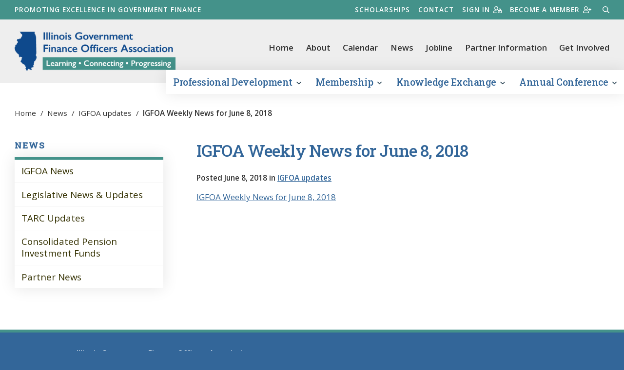

--- FILE ---
content_type: text/html; charset=utf-8
request_url: https://www.igfoa.org/news/entry/1286/igfoa-weekly-news-for-june-8-2018
body_size: 5410
content:

<!DOCTYPE html>

<html lang="en" class="no-js">
<head id="Head1">

    <!-- Title -->
    <title>
	
        IGFOA Weekly News for June 8, 2018 - 
        IGFOA: Illinois Government Finance Officers Association
</title>
        
        <!-- Canonical Tag -->
        <link rel="canonical" href="https://www.igfoa.org/news" />
        

    <!-- Info -->
    <meta http-equiv="Content-Type" content="text/html; charset=iso-8859-1" />
    <meta name="author" content="Illinois Government Finance Officers Association" />
    <meta name="Copyright" content="Copyright (c) Illinois Government Finance Officers Association" />
    <meta name="HandheldFriendly" content="true" /><meta name="viewport" content="initial-scale=1.0, user-scalable=yes, width=device-width" /><meta name="apple-mobile-web-app-title" content="IGFOA" /><meta http-equiv="X-UA-Compatible" content="IE=10" /><meta charset="UTF-8" /><meta name="Description" /><meta name="msapplication-TileColor" content="#0f498c" /><meta name="theme-color" content="#ffffff" />
        
    <meta property="og:url" content="https://www.igfoa.org/news" /> 
    <meta property="og:title" content="News" />
    <meta property="og:description" content="
&amp;nbsp;
IGFOA members - sign-in to access the latest IGFOA News, TARC information, and Legislative and IML updates.&amp;nbsp;" />    
            <meta property="og:image" content="https://www.igfoa.org/content/images/cms/new_website_igfoa_news_website_carousel_image_v2.png/image-full;size$1000,321.ImageHandler" />
    <meta name="twitter:title" content="News" />
    <meta name="twitter:description" content="
&amp;nbsp;
IGFOA members - sign-in to access the latest IGFOA News, TARC information, and Legislative and IML updates.&amp;nbsp;" />
            <meta name="twitter:image" content="https://www.igfoa.org/content/images/cms/new_website_igfoa_news_website_carousel_image_v2.png/image-full;size$1000,321.ImageHandler" />



    <!-- Fav icon -->
    <link rel="apple-touch-icon" sizes="180x180" href="/content/images/favicons/apple-touch-icon.png" /><link rel="icon" type="image/png" sizes="32x32" href="/content/images/favicons/favicon-32x32.png" /><link rel="icon" type="image/png" sizes="16x16" href="/content/images/favicons/favicon-16x16.png" /><link rel="mask-icon" href="/content/images/favicons/safari-pinned-tab.svg" color="#7b7b7b" />

    <!-- RSS -->
    <link rel="alternate" type="application/rss+xml" title="IGFOA" href="/extranet/Home/feed" />

    <!-- Styles -->
    
    
    

    <link rel="stylesheet" href="../../../content/styles/styles.css" /><link rel="preconnect" href="https://fonts.googleapis.com" /><link rel="preconnect" href="https://fonts.gstatic.com" crossorigin="" /><link href="https://fonts.googleapis.com/css2?family=Open+Sans:ital,wght@0,400;0,600;1,400;1,600&amp;family=Roboto+Slab:wght@400;500&amp;display=swap" rel="stylesheet" />

    <!-- Javascript -->
    <script src="//ajax.googleapis.com/ajax/libs/jquery/3.5.1/jquery.min.js"></script>
    <script type="text/javascript" src="https://cdnjs.cloudflare.com/ajax/libs/jqueryui/1.12.1/jquery-ui.min.js"></script>
    <link rel="stylesheet" href="//code.jquery.com/ui/1.12.1/themes/base/jquery-ui.css" /></head>
<body>
    
    <div class="site_wrapper">
        

        <!-- Header -->
        <header class="site_header clearfix">
            <a class="skip" href="#main">Skip to main content</a>

            <!-- TertiaryMenu -->
            


<nav aria-label="tertiary navigation" class="nav_tertiary clearfix">
    <div class="wrapper">
        <p class="mission">Promoting excellence in government finance</p>
        <ul>
            <li><a href="/about/ruth-limpers-scholarship-fund">Scholarships</a></li>
            <li><a href="/about/contact-us">Contact</a></li>
                <li><a href="/login">Sign in<i class="far fa-user-lock"></i></a></li>
                <li><a href="/membership/become-a-member">Become a member<i class="far fa-user-plus"></i></a></li>
            <li><a class="searchtoggle" href="#javascript:void(0);"><span class="visuallyhidden">Search</span><i class="far fa-search"></i></a></li>
        </ul>
    </div>
</nav>
            <!-- /TertiaryMenu -->

            <!-- Search bar -->
	            <div role="search" class="searchbar clearfix">
		            <div class="wrapper">
	  	                <div class="search_box">
                        <form method="get" action="/search" class="searchform">
		                        <label for="q" class="visuallyhidden">What can we help you find?</label>
		                        <input type="text" name="addsearch" id="q" value="" class="addsearch" placeholder="Enter search terms">
		                        <button type="submit" class="btn btn-dark" title="search" id="search_box_submit">Submit</button>
                        </form>
                        </div>
	              </div>
	            </div> 
            <!-- /Search bar -->

            <div class="wrapper clearfix">
                <a href="/" class="logo">
                    <img src="/Content/images/logo.png" alt="" height="80" width="330"><span class="visuallyhidden">Illinois Government Finance Officers Association</span></a>
                <a href="javascript:void(0);" class="nav_primary_btn"><i class="far fa-bars fa-2x"></i><span class="visuallyhidden">Menu</span></a>
                <!-- Menu Nav -->
                
<nav aria-label="secondary navigation" class="nav_secondary clearfix">
    <ul>
        <li><a href="/">Home</a></li>
        <li><a href="/about">About</a></li>
        <li><a href="/professional-development/calendar">Calendar</a></li>
        <li><a href="/news">News</a></li>
        <li><a href="/career-center">Jobline</a></li>
        <li><a href="/partner-information">Partner Information</a></li>
        <li><a href="/membership/get-involved">Get Involved</a></li>
    </ul>
</nav>
                <!-- /Menu Nav -->

                <!-- Primary Nav -->
                


<nav aria-label="primary navigation" class="nav_primary clearfix">
    <ul class="parent">
            <li class='drop_nav'>
                <a href="/professional-development">Professional Development <i class="far fa-angle-down"></i></a>
					<ul>
						

							<li>
								<a href="/professional-development/calendar">Calendar</a>
							</li>
							<li>
								<a href="/professional-development/earn-cpe">Earn CPE</a>
							</li>
							<li>
								<a href="/professional-development/topic-suggestions">Topic Suggestions</a>
							</li>
							<li>
								<a href="/professional-development/igfoa-cancellation-and-refund-policy">IGFOA Cancellation and Refund Policy</a>
							</li>
					</ul>
            </li>
            <li class='drop_nav'>
                <a href="/membership">Membership <i class="far fa-angle-down"></i></a>
					<ul>
						

							<li>
								<a href="/membership/become-a-member">Become a Member</a>
							</li>
							<li>
								<a href="/membership/renew-membership">Renew Membership</a>
							</li>
							<li>
								<a href="/membership/get-involved">Get Involved</a>
							</li>
							<li>
								<a href="/membership/member-directory">Member Directory &amp; Services Guide</a>
							</li>
							<li>
								<a href="/membership/profile">Update Member Profile</a>
							</li>
							<li>
								<a href="/membership/membership-faqs">Membership FAQs</a>
							</li>
					</ul>
            </li>
            <li class='drop_nav'>
                <a href="/knowledge-exchange">Knowledge Exchange <i class="far fa-angle-down"></i></a>
					<ul>
						

							<li>
								<a href="/knowledge-exchange/about-the-knowledge-exchange">Introduction</a>
							</li>
							<li>
								<a href="/knowledge-exchange/knowledge-exchange-policy">Knowledge Exchange Policy</a>
							</li>
							<li>
								<a href="/knowledge-exchange/faqs">FAQs</a>
							</li>
							<li>
								<a href="/knowledge-exchange/contributors">Contributors</a>
							</li>
							<li>
								<a href="/knowledge-exchange/preferences">Preferences</a>
							</li>
							<li>
								<a href="/login?returnUrl=%2Fknowledge-exchange%2Fmember-activity%2F0">My Activity</a>
							</li>
					</ul>
            </li>
            <li class='drop_nav'>
                <a href="/annual-conference">Annual Conference <i class="far fa-angle-down"></i></a>
					<ul>
						

							<li>
								<a href="/annual-conference/registration-and-cancellation-policy">Cancellation Policy</a>
							</li>
							<li>
								<a href="/annual-conference/future-conferences">Future Conferences</a>
							</li>
							<li>
								<a href="/annual-conference/past-conference-sites">Past Conference Sites &amp; Prior Years&#39; Conference Programs</a>
							</li>
					</ul>
            </li>
    </ul>
</nav>
                <!-- /Primary Nav -->
            </div>
        </header>
        <!-- /Header -->

        <!-- Content -->
        <main id="main" class="clearfix">
            <div class="wrapper">
                
        <nav aria-label="breadcrumb" class="breadcrumb clearfix" itemscope="" itemtype="http://schema.org/BreadcrumbList">
            <span itemprop="itemListElement" itemscope="" itemtype="http://schema.org/ListItem">
                <a href="/" itemprop="url"><span itemprop="name">Home</span></a> /&nbsp;
            </span>
            <span itemprop="itemListElement" itemscope="" itemtype="http://schema.org/ListItem">
                <a href="/news" itemprop="url"><span itemprop="name">News</span></a> /&nbsp;
            </span>
            <span itemprop="itemListElement" itemscope="" itemtype="http://schema.org/ListItem">
                <a href="/news/weekly-news" itemprop="url"><span itemprop="name">IGFOA updates</span></a> /&nbsp;
            </span>
            <span itemprop="itemListElement" itemscope="" itemtype="http://schema.org/ListItem">
                <strong><span itemprop="name">IGFOA Weekly News for June 8, 2018</span></strong>
            </span>
        </nav>
        <div class="nav_section_btn clearfix"><a class="btn" href="javascript:void(0);">Section Menu <i class="far fa-list"></i></a></div>

                <!-- Primary content -->
                
                
    

    <div class="col_2x">
        


    <nav class="nav_section">
            <h4 class="text_spaced"><a href="/news">News</a></h4>

        <ul>
                <li class=''>
                    <a href="/news/weekly-news">IGFOA News</a>
                </li>
                <li class=''>
                    <a href="/news/legislative-briefs">Legislative News &amp; Updates</a>
                </li>
                <li class=''>
                    <a href="/news/tarc-updates">TARC Updates</a>
                </li>
                <li class=''>
                    <a href="/news/firefighters-pension-investment-fund-fpif">Consolidated Pension Investment Funds</a>
                </li>
                <li class=''>
                    <a href="/news/partner-news">Partner News</a>
                </li>
        </ul>
    </nav>

        <div class="content">
            <h1>IGFOA Weekly News for June 8, 2018</h1>

            <p class="item_posted">
                Posted June 8, 2018 in <a href="/news/weekly-news">IGFOA updates</a>
            </p>
            
            <p><a href="https://madmimi.com/p/786a5c">IGFOA Weekly News for June 8, 2018</a></p>
            <p>
                <span class="mute">
                    
                </span>
            </p>

            

            
        </div>
        <div class="related">
            
        </div>
    </div>

                <!-- /Primary content -->
            </div>
        </main>
        <!-- /Content -->

        <!-- Partners -->
        
        <!-- /Partners -->

        <!-- Footer -->
        <footer class="site_footer clearfix">
            <div class="wrapper">
                <ul>
                    <li><strong>Illinois Government Finance Officers Association</strong></li>
                    <li>
                        <address>111 W Jackson Blvd, Ste 1412, Chicago, IL 60604</address>
                    </li>
                    <li><a href="tel:(630) 544-5056">(630) 544-5056</a></li>
                    <li><a href="mailto:info@igfoa.org">info@igfoa.org</a></li>
                </ul>
                <ul>
                    <li>Copyright &copy; 2025 Illinois Government Finance Officers Association. All Rights reserved.</li>
                    <li><a href="/about/policies/privacy-policy-terms-of-use">Privacy Policy</a></li>
                    <li><a href="/about/terms-of-use">Terms of Use</a></li>
                    <li><a class="sitemap" href="/sitemap">Sitemap</a></li>
                    <li><a rel="nofollow" href="https://www.spinutech.com">Site by Spinutech</a></li>
                </ul>
            </div>
            <div class="top_site">
                <a title="go to top of site" href="javascript:void(0);" id="toTop"><span class="visuallyhidden">Go to top of page</span><i class="fas fa-arrow-circle-up fa-3x"></i></a>
            </div>
        </footer>
        <!-- /Footer -->
        <div class="mobile"></div>
    </div>

    <!-- JavaScript -->
    
    <script src="/scripts/jquery.ga-event-tracker.js" type="text/javascript"></script>
    <script src="/scripts/jquery.link-icons.js" type="text/javascript"></script>
    <script src="/scripts/libraries.js"></script>
    <script async src="/scripts/selectors.js"></script>
    <script src="https://kit.fontawesome.com/ae40e19490.js"></script>

    <!-- Fullstory Tracking Code for igfoa.org -->
    
    <script>
        window['_fs_debug'] = false;
        window['_fs_host'] = 'fullstory.com';
        window['_fs_org'] = 'MPMNY';
        window['_fs_namespace'] = 'FS';
        (function (m, n, e, t, l, o, g, y) {
            if (e in m) { if (m.console && m.console.log) { m.console.log('FullStory namespace conflict. Please set window["_fs_namespace"].'); } return; }
            g = m[e] = function (a, b, s) { g.q ? g.q.push([a, b, s]) : g._api(a, b, s); }; g.q = [];
            o = n.createElement(t); o.async = 1; o.crossOrigin = 'anonymous'; o.src = 'https://' + _fs_host + '/s/fs.js';
            y = n.getElementsByTagName(t)[0]; y.parentNode.insertBefore(o, y);
            g.identify = function (i, v, s) { g(l, { uid: i }, s); if (v) g(l, v, s) }; g.setUserVars = function (v, s) { g(l, v, s) }; g.event = function (i, v, s) { g('event', { n: i, p: v }, s) };
            g.shutdown = function () { g("rec", !1) }; g.restart = function () { g("rec", !0) };
            g.consent = function (a) { g("consent", !arguments.length || a) };
            g.identifyAccount = function (i, v) { o = 'account'; v = v || {}; v.acctId = i; g(o, v) };
            g.clearUserCookie = function () { };
        })(window, document, window['_fs_namespace'], 'script', 'user');
    </script>
    
    <!-- End Fullstory Tracking Code -->

    <!--[if lte IE 9]>
    <script src="/scripts/jquery.xdomainrequest.min.js" type="text/javascript"></script>
    <![endif]-->

    <script src="/scripts/utils/webitects.js" type="text/javascript"></script>
    <script src="/scripts/utils/w.alert.js" type="text/javascript"></script>
    <script src="/scripts/utils/w.client-info.js" type="text/javascript"></script>
    <script src="/scripts/utils/w.confirm-click.js" type="text/javascript"></script>
    <script src="/scripts/utils/w.confirm-message.js" type="text/javascript"></script>
    <script src="/scripts/utils/w.form-message.js" type="text/javascript"></script>
    <script src="/scripts/utils/w.logger.js" type="text/javascript"></script>
    <script src="/scripts/responsive-menu.js" type="text/javascript"></script>

    <script type="text/javascript">
        (function ($) {
            $(function () {

                

                webitects.validationHelper.init();

            });
        })(jQuery);
    </script>

    
    <script>
        (function (h, e, a, t, m, p) {
            m = e.createElement(a); m.async = !0; m.src = t;
            p = e.getElementsByTagName(a)[0]; p.parentNode.insertBefore(m, p);
        })(window, document, 'script', 'https://u.heatmap.it/log.js');
    </script>
    
    <!-- Begin Google Anlaytics code -->
    <script>
        (function (i, s, o, g, r, a, m) {
            i['GoogleAnalyticsObject'] = r; i[r] = i[r] || function () {
                (i[r].q = i[r].q || []).push(arguments)
            }, i[r].l = 1 * new Date(); a = s.createElement(o),
                m = s.getElementsByTagName(o)[0]; a.async = 1; a.src = g; m.parentNode.insertBefore(a, m)
        })(window, document, 'script', '//www.google-analytics.com/analytics.js', 'ga');
        ga('create', 'UA-50733800-1', 'igfoa.org');
        ga('send', 'pageview');
    </script>
    <!-- End Google Anlaytics code -->
    
</body>
</html>


--- FILE ---
content_type: text/css
request_url: https://www.igfoa.org/content/styles/styles.css
body_size: 24804
content:
/*---------------------+
 | Site: IGFOA         |
 | Part: Master styles |
 +---------------------*/

/* Imports
=====================================================================*/
/*@import url(/content/styles/reset.css);*/
@import url(/content/styles/forms.css);
/*@import url(/content/styles/ie.css);*/

html,body,div,span,applet,object,iframe,h1,h2,h3,h4,h5,h6,p,blockquote,pre,a,abbr,acronym,address,big,cite,code,del,dfn,em,img,ins,kbd,q,s,samp,small,strike,strong,sub,sup,tt,var,b,u,i,center,dl,dt,dd,ol,ul,li,fieldset,form,label,legend,table,caption,tbody,tfoot,thead,tr,th,td,article,aside,canvas,details,embed,figure,figcaption,footer,header,hgroup,menu,nav,output,section,summary,time,mark,audio,video{margin:0;padding:0;border:0;font-size:100%;font:inherit;vertical-align:baseline;}
/* HTML5 display-role reset for older browsers */
article,aside,details,figcaption,figure,footer,header,hgroup,menu,nav,section{display:block;}

html{-webkit-text-size-adjust:100%;box-sizing: border-box;scroll-behavior: smooth;}

*,*:before,*:after{box-sizing: inherit;}

.clearfix{*zoom:1}
.clearfix:before,.clearfix:after{display:table;content:"";}
.clearfix:after{clear:both}

@media(prefers-reduced-motion: reduce) {*,*::before,*::after {transition: none !important;animation: none !important;scroll-behavior: auto !important;}}

/*------typography,etc.------*/
body{background-color:#336699; margin:0;text-rendering:optimizeSpeed; font-family: 'Open Sans', sans-serif;font-weight:400;font-size: 17px;line-height:1.5;color:#333000; color:#333;}
p {margin:0 0 1.5em;}
a{color: #336699;text-decoration: underline;background-color:transparent;transition:all .2s ease-in;}
a:hover {color:#2F4858; text-decoration: none;}

ul, ol {padding:0 0 0 1.25rem; margin:0 0 1.5rem 0;}
ol { list-style:disc; }

img{height:auto;border:0;-ms-interpolation-mode:bicubic;vertical-align:middle; max-width:100%;}

h1, h2, h3, h4, h5, h6 {margin-top: 0;}
h1, h2, h3, h4, h5, h6, .h1, .h2, .h3, .h4, .h5, .h6 {margin-bottom:.75em;line-height:1.2;}

h1,h1 a,.h1{font-size:2em;font-weight:500;font-family: 'Roboto Slab', serif;color: #336699; letter-spacing: -.025em;}
h2,h2 a,.h2{font-size:1.4em;font-weight:500;font-family: 'Roboto Slab', serif;color: #336699; letter-spacing: -.025em;}
h3,h3 a,.h3{font-size:1.35em;font-weight:600;}
h4,h4 a,.h4{font-size:1.2em;font-weight:600;}
h5,h5 a,.h5{font-size:1.1em;font-weight:600;}
h6,h6 a,.h6{font-size:1.1em;margin-bottom:0;font-weight:600;}

h1 a,.h1 a,h2 a,.h2 a,h3 a,.h3 a,h4 a,.h4 a,h5 a,.h5 a,h6 a,.h6 a{text-decoration:none;font-size:1em;}

p+div,p+fieldset{margin-top:1.5em;}
p+ul,p+ol{margin-top:-.125em;margin-bottom:1.5em;}
p+h2,ul+h2,ol+h2,aside+h2,p+h3,ul+h3,ol+h3,aside+h3,p+h4,ul+h4,ol+h4,aside+h4,p+h5,ul+h5,ol+h5,aside+h5,p+h6,ul+h6,ol+h6,aside+h6{margin-top:1.25em;}

.lead{font-size:1.2em; line-height:1.4; margin-bottom:1.25em;}
.text_spaced {font-size:smaller; font-weight:500; font-family: 'Roboto Slab', serif; letter-spacing:2px; text-transform:uppercase;}
table { border-collapse: collapse; width: 100%; }
hr{color:#eeeeee ;background-color:#eeeeee;height:1px;border:0;width:100%;margin:2rem 0;clear:both;}

blockquote{margin-bottom:1rem;font-size:1.25rem;}
blockquote p{margin-bottom:.5em}
cite{display:block;font-size:.9em;}

em {font-style:italic}
b,strong{font-weight:600;}
small{font-size:80%;}
sub,sup{font-size:75%;line-height:0;position:relative;vertical-align:baseline;}
sub{bottom:-0.25em;}
sup{top:-0.5em;}

iframe{margin:0 auto 1.5em auto;display:block;width:100%;}

code{font-family:monospace,monospace;font-size:1em;background-color:rgba(0,0,0,.085);padding:0 3px;}
pre code{display:block;background:#f4f6f9;font-family:Monaco,monospace;border:1px solid #eeeeee;margin-bottom:2.5em;overflow:auto;width:100%;padding:1em 1em;font-size:1.25em;}
pre{white-space:pre;padding:0;font-size:12px;line-height:1.4;}

address {font-style: normal;line-height: inherit;}

aside, figure {background:#f4f6f9;padding:.75em;font-size:.75em;line-height:1.333;margin:0 0 1em 0;}
aside img, figure img{margin:0 0 1em;}

dl{margin-bottom:1em;}
dt{font-weight:600;}

.mobile{display:none;}
.visuallyhidden{position:absolute;white-space:nowrap;width:1px;height:1px;overflow:hidden;border:0;padding:0;clip:rect(0 0 0 0);clip-path:inset(50%);}
.center{text-align:center;}

.skip{position:absolute;overflow:hidden;clip:rect(0 0 0 0);height:1px;width:1px;margin:-1px;padding:0;border:0;}
.skip:focus{position:static;width:auto;height:auto;margin:.5em .5em;} 

.wrapper{position:relative;margin:0 auto;max-width:1440px;padding:0 30px;}

/************************
* Structure *
************************/

.staging-banner { color:white; align-items: center; text-align: center; padding: 1.5em; width: 100%; font-size: larger; background-image: url('/Content/images/spinutech-header.png'); }
.staging-banner a { color:white;}

.col_2x {display: flex; flex-wrap: wrap; justify-content:flex-end;}
.col_2x .nav_section { width:30%;}
.col_2x .content, .col_2x .related { width:70%; padding-left:4em;}


@supports (display: grid) {

	.col_2x {
		display: grid;
		grid-auto-flow: row;
		grid-template-columns: repeat(4, 1fr);
		grid-template-rows: auto 1fr;
		gap: 0px 0px;
		grid-template-areas:
		"nav_section content content content"
		"related content content content"
		"related content content content"
		"related content content content";
	}

	.col_2x .nav_section { width:inherit; grid-area: nav_section; }
	.col_2x .content { width:inherit; grid-area: content;  min-height: 0; min-width: 0;}
	.col_2x .related { width:inherit; padding-left:0; grid-area: related; }

}

/************************
* Flex Columns *
************************/

.group {box-sizing:border-box; display:-ms-flexbox; display:-webkit-box; display:flex; -ms-flex:0 1 auto; -webkit-box-flex:0; flex:0 1 auto; -ms-flex-direction:row; -webkit-box-orient:horizontal; -webkit-box-direction:normal; flex-direction:row; -ms-flex-wrap: wrap; flex-wrap: wrap; margin:0 -1.75% 1.5em -1.75%;}
	.group:last-child {margin-bottom:0;}
.group > * {box-sizing: border-box; -ms-flex: 0 0 auto; -webkit-box-flex: 0; flex: 0 0 auto; padding-right:1.75%; padding-left:1.75%;}

.group_1of2,table.table_structure_2x td {-ms-flex-preferred-size: 50%; flex-basis: 50%; max-width: 50%;}

.group_1of3,table.table_structure_3x td {-ms-flex-preferred-size: 33.333%; flex-basis: 33.333%; max-width: 33.333%;}
.group_2of3 {-ms-flex-preferred-size: 66.667%; flex-basis: 66.667%; max-width: 66.667%;}

.group_1of4,table.table_structure_4x td {-ms-flex-preferred-size: 25%; flex-basis: 25%; max-width: 25%;}
.group_3of4 {-ms-flex-preferred-size: 75%; flex-basis: 75%; max-width: 75%;}

.group_1of5 {-ms-flex-preferred-size: 20%; flex-basis: 20%; max-width: 20%;}
.group_2of5 {-ms-flex-preferred-size: 40%; flex-basis: 40%; max-width: 40%;}
.group_3of5 {-ms-flex-preferred-size: 60%; flex-basis: 60%; max-width: 60%;}
.group_4of5 {-ms-flex-preferred-size: 80%; flex-basis: 80%; max-width: 80%;}

.group_1of6 {-ms-flex-preferred-size: 16.667%; flex-basis: 16.667%; max-width: 16.667%;}
.group_5of6 {-ms-flex-preferred-size: 83.333%; flex-basis: 83.333%; max-width: 83.333%;}

.group_1of7 {-ms-flex-preferred-size: 14.285%; flex-basis: 14.285%; max-width: 14.285%;}
.group_2of7 {-ms-flex-preferred-size: 28.57%; flex-basis: 28.57%; max-width: 28.57%;}
.group_3of7 {-ms-flex-preferred-size: 42.855%; flex-basis: 42.855%; max-width: 42.855%;}
.group_4of7 {-ms-flex-preferred-size: 57.14%; flex-basis: 57.14%; max-width: 57.14%;}
.group_5of7 {-ms-flex-preferred-size: 71.425%; flex-basis: 71.425%; max-width: 71.425%;}
.group_6of7 {-ms-flex-preferred-size: 85.71%; flex-basis: 85.71%; max-width: 85.71%;}

.group_1of8 {-ms-flex-preferred-size: 12.5%; flex-basis: 12.5%; max-width: 12.5%;}
.group_3of8 {-ms-flex-preferred-size: 37.5%; flex-basis: 37.5%; max-width: 37.5%;}
.group_5of8 {-ms-flex-preferred-size: 62.5%; flex-basis: 62.5%; max-width: 62.5%;}
.group_7of8 {-ms-flex-preferred-size: 87.5%; flex-basis: 87.5%; max-width: 87.5%;}

.group .first {-ms-flex-order:-1;-webkit-box-ordinal-group:0;order:-1;}
.group .last {-ms-flex-order:1;-webkit-box-ordinal-group:2;order:1;}
.group.reverse {-ms-flex-direction:row-reverse; -webkit-box-orient:horizontal; -webkit-box-direction:reverse; flex-direction:row-reverse;}
.group.start {-ms-flex-pack:start; -webkit-box-pack:start; justify-content:flex-start;}
.group.center {-ms-flex-pack:center; -webkit-box-pack:center; justify-content:center; text-align:left;}
.group.end {-ms-flex-pack:end; -webkit-box-pack:end; justify-content:flex-end;}
.group.top {-ms-flex-align:start; -webkit-box-align:start; align-items:flex-start;}
.group.middle {-ms-flex-align:center;-webkit-box-align:center;align-items:center;}
.group.bottom {-ms-flex-align:end;-webkit-box-align:end;align-items:flex-end;}
.group.around {-ms-flex-pack:distribute;justify-content:space-around;}
.group.between {-ms-flex-pack: justify; -webkit-box-pack: justify; justify-content: space-between;}

/*------site header------*/
.site_header {background-color:#eeeeee;}
.site_header .logo {display:inline-block; margin:25px 0;}
	
/*------site footer------*/
.site_footer {background-color:#336699; border-top:6px solid #44928A; color:#fff; padding:2em 0;text-align:center; font-size:.9em;}
.site_footer a {color:#fff; }
.site_footer ul {padding:0; margin:0; list-style:none; display:flex; flex-wrap:wrap; justify-content:center;}
.site_footer ul li {margin:0 .5em .5em .5em;}
.site_footer address {display:inline-block;}

.site_footer .top_site {position:fixed; bottom:30px; right:30px; z-index:5; display:none;}
.site_footer .top_site a {color: rgba(14,73,140,.6);}
.site_footer .top_site a:hover, .site_footer .top_site a:focus {color: rgba(14,73,140,1);}

/************************
* Navigation *
************************/

/* Primary Navigation Resets and Defaults*/
nav.nav_primary {position:absolute; bottom:-23px; right:0; }
	nav.nav_primary ul {list-style: none; margin:0; padding:0; -webkit-box-shadow: 0px 0px 30px 0px rgba(0,0,0,0.1); -moz-box-shadow: 0px 0px 30px 0px rgba(0,0,0,0.1); box-shadow: 0px 0px 30px 0px rgba(0,0,0,0.1);}
	nav.nav_primary li svg {margin-left:.25em; color:#2F4858;  font-size: .8em;}
	nav.nav_primary li:hover svg {transition:.3s transform ease-in-out;transform: rotate(180deg);}
	nav.nav_primary > ul > li > a {text-decoration:none;}
	
/* Mobile Button*/
.nav_primary_btn {display:none; position:absolute; right:30px; top:27px;}

/* Level 1 (All) */
nav.nav_primary ul.parent {display:flex; justify-content: flex-end;}
nav.nav_primary ul.parent > li {position:relative;}
nav.nav_primary ul.parent > li.nav_mobile {display:none;}
nav.nav_primary ul.parent > li > a {font-size: 1.15em; font-weight:500;font-family: 'Roboto Slab', serif; letter-spacing: -.025em; color: #336699; background-color:#fff; padding:.5em .75em; text-align:center; display:block;}
nav.nav_primary ul.parent > li > a:hover, nav.nav_primary ul.parent > li.drop_nav.hover > a, nav.nav_primary ul.parent > li > a.selected, nav.nav_primary ul.parent > li.selected > a {color:#2F4858;}
	nav.nav_primary ul.parent > li > a.selected::after, nav.nav_primary ul.parent > li.selected > a::before {content:""; display:block; position:absolute; bottom:-6px; left:0; width:100%; height:6px; background-color:#44928A;}

/* Level 1 Dropdown (Mega)*/
nav.nav_primary ul.parent li.drop_mega{ position: static;}
	
/* Level 2 Dropdown (All)*/
nav.nav_primary ul.parent > li > ul { background:#fff; display:none; position:absolute; left: 0; z-index:3; -webkit-box-shadow: 0px 0px 30px 0px rgba(0,0,0,0.15); -moz-box-shadow: 0px 0px 30px 0px rgba(0,0,0,0.15); box-shadow: 0px 0px 30px 0px rgba(0,0,0,0.15);}
	nav.nav_primary ul.parent > li:nth-child(4) > ul { left:auto; right: 0;}
	.no-js nav.nav_primary ul.parent > li:hover > ul, .no-js nav.nav_primary ul.parent > li:focus-within > ul {display:block;}  /*no js fallback */
	
	/* Level 2 Dropdown (Nav)*/
	nav.nav_primary ul.parent li.drop_nav > ul { border-top:6px solid #44928A; width: 250px; top: 100%;}
	nav.nav_primary ul.parent li.drop_nav > ul > li > a {color:#333000; padding:.625em .75em; display:block; text-decoration:none; line-height:1.3;}
	nav.nav_primary ul.parent li.drop_nav > ul > li:not(:last-child) {border-bottom:1px solid #eeeeee;}
	nav.nav_primary ul.parent li.drop_nav > ul > li > a:hover {background:#eeeeee;}

.mobile_nav {display:none;}
	
/*------secondary navigation------*/
nav.nav_secondary {position:absolute; top:45px; right:30px;}
nav.nav_secondary ul {display:flex; flex-wrap:wrap; justify-content:flex-end; margin:0; padding:0; list-style:none;}
nav.nav_secondary li {margin-left:1.5em;}
nav.nav_secondary li a {color:#333; text-decoration:none; font-weight:bold;}
	nav.nav_secondary li a:hover {color:#1C2C36;}

/*------tertiary navigation------*/
nav.nav_tertiary {background-color:#44928A; padding:10px 0; font-size:.8em; text-align:right; text-transform:uppercase; color:#fff; font-weight:600; letter-spacing:1px;}
nav.nav_tertiary .mission {margin:0; float:left;}
nav.nav_tertiary ul {float:right; margin:0; padding:0; list-style:none; display:flex;}
nav.nav_tertiary li:not(:last-child) {margin-right:1.25em;}
nav.nav_tertiary a {color:#fff; text-decoration:none;}
	nav.nav_tertiary a:hover {color:#eeeeee;}
nav.nav_tertiary svg {margin-left:.5em}

/*------section navigation (vertical)------*/ 
.nav_section {margin-bottom:2em;}
.nav_section h4 {font-size:inherit;}
.nav_section > ul, .featured_list > ul {margin:0;list-style:none;padding:0;border-top:6px solid #44928A; background-color:#fff; -webkit-box-shadow: 0px 0px 30px 0px rgba(0,0,0,0.1); -moz-box-shadow: 0px 0px 30px 0px rgba(0,0,0,0.1); box-shadow: 0px 0px 30px 0px rgba(0,0,0,0.1);}
.nav_section > ul li a, .featured_list > ul li a {display:block; color:#333000; padding:.625em .75em; display:block; text-decoration:none; line-height:1.3; font-size:1.1em;}
.nav_section > ul li:not(:last-child), .featured_list > ul li:not(:last-child) {border-bottom:1px solid #eeeeee;}
.nav_section > ul li a:hover, .featured_list > ul li a:hover {background:#eeeeee;color:#2F4858;}
.nav_section > ul .selected{background:#eeeeee;color:#2F4858;}
/*------nested------*/ 
.nav_section > ul ul{list-style:none;padding:0 0 0 .5em;font-size:.9em;margin-bottom:.5em;}
.nav_section > ul ul li a {background:#eeeeee;}
.nav_section ul .selected_parent {font-weight:bold;}

.nav_section_btn {display:none; margin-bottom:1.5em;}
.nav_section_btn svg {margin-left:.5em;}
.nav_section.show {display:block;}
	
/*------paging, crumbs, tags (articles)------*/ 
nav.page {padding:0; margin-top:3em;}
nav.page ul {padding:0;}
	nav.page ul li {display: inline; margin: 0 4px 0 0;}
	nav.page ul li a {border-radius: 6px; text-decoration:none; background: #eeeeee; line-height: 1;font-weight: 600;font-size: 1rem;margin: 0 .25em 0 0;padding: .75em 1em;}
	nav.page ul li a:hover,nav.page ul li a:focus {background:#1C2C36;color:#fff;text-decoration:none;}
	nav.page ul li a:active, nav.page ul li a.current {background: #fff;color:#333000;}

nav.breadcrumb {font-size:.9em;margin-bottom:3em;}
	nav.breadcrumb a {margin: 0 5px;text-decoration: none;color: #333;}
	nav.breadcrumb a:first-child {margin-left: 0;}
	nav.breadcrumb a:hover,nav.breadcrumb a:focus {color: #333;text-decoration:underline;}
	nav.breadcrumb a:active {color: #333;}
	nav.breadcrumb strong {font-weight: 600;color: #333;}
	
ol.tags {list-style:none;padding:0;margin:0;display:flex;flex-wrap:wrap;}
	ol.tags li {margin: 0 5px 5px 0;}
	ol.tags li a {text-decoration:none;background:#eee;float: left;padding: .25em .5em;font-weight:600;color: #336699;border-radius: 4px;}
	ol.tags li a:hover, ol.tags li a:focus, ol.tags li a:active {background-color: #2F4858; color:#fff;}

/************************
* Content *
************************/

main {display:block; background: #fff; padding:3em 0;}

/* Cart */
.cart { width: 100%; }
.cart .num { text-align: right; }
.cart .price { background: #f0f0f0; font-weight: bold; text-align: right; }
.cart .total { font-weight: bold; text-align: right; }
.cart .transaction-item { padding-left: 0.75em; }
.cart .transaction-type { color: #999; font-size: 90%; font-weight: bold; }
.cart p, .cart ul { margin: 0; }
.cart tbody td { border-top: 1px solid #ddd;}
.cart td, .cart th { padding: 0.5em 1em 0.5em 0; vertical-align: top; }
.cart tfoot td { border-top: 3px double #ccc; }
.cart tfoot td { padding-top: 0.2em; }
.cart thead th { border-bottom: double 3px #ccc; font-size: 11px; font-weight: bold; }
.cart-options { float: right; text-align: right; }

.banner {overflow: hidden; margin-bottom:2em;}
.banner h1 {font-family: 'Source Sans Pro', sans-serif; font-weight:400; font-size:1.1em; margin:0; color:#fff;}
.banner .banner_content {padding:1em 1.5em; color:#fff; background-color:#336699;}

/* Filters */
.browse-filters {
    background: #f3fbfa;
    border: 1px solid #cce5e3;
    border-radius: 6px;
    margin-bottom: 15px;
    padding: 15px 0 20px 20px;
    position: relative;
}

.browse-filters .close { position: absolute; right: 20px; top: 15px; }
.browse-filters h3 { color: #58595b; margin-bottom: 0.5em; }
.browse-filters .mute { color: #939598; font-size: 11px; }
.browse-filters p, .browse-filters ul { list-style: none; margin: 0; }
.browse-filters .panel { float: left; margin: 0 2% 10px 0; width: 31%; }
.browse-filters .panel-2 { float: left; margin: 0 2% 10px 0; width: 48%; }
.browse-filters ul a:hover { text-decoration: none; }
.browse-filters ul a:hover .filter-name { text-decoration: underline; }

    /* Applied filters */
    .applied-filters { list-style: none; margin: 0; }
    .applied-filters .close { position: absolute; right: 5px; top: 0; }
    .applied-filters .filter-type { display: block; font-size: 10px; padding-right: 20px; text-transform: uppercase; }
    
    .applied-filters li {
        background: #f5f5f5;
        border: 1px solid #ddd;
        border-radius: 6px;
        float: left;
        margin: 0 0.5em 0.5em 0;
        padding: 5px;
        position: relative;
    }
    
    .applied-filters img { vertical-align: middle; }


.partner_rotator {position:relative; z-index:1; padding:1.5em 0; background-color:#fff; -webkit-box-shadow: 0px 0px 30px 0px rgba(0,0,0,0.1); -moz-box-shadow: 0px 0px 30px 0px rgba(0,0,0,0.1); box-shadow: 0px 0px 30px 0px rgba(0,0,0,0.1);}

.cookie_notice {width:100%; padding:.75em 70px .75em 30px; background-color:#eeeeee; position: fixed; z-index:4; bottom:0; left: 0; text-align:center;}
.cookie_notice > span {margin-right:.5em;}
.cookie_notice a:last-child {position:absolute; right:0; top:0; padding:.75em 1.25em;}

article footer {border-top:1px solid #CCC;font-size:.875em;padding:1em 0;color:#888;margin-top:3em;}
article footer footer img {float:left; margin: 0 10px 0 0;}

.well{display:block;padding:1.5em 1.5em;background:#FFF;border:1px solid #eeeeee;margin-bottom:2em;}
.platform{display:block;margin-bottom:2em;list-style:none;padding:1.5em 1.5em;border-top:6px solid #44928A; background-color:#fff; -webkit-box-shadow: 0px 0px 30px 0px rgba(0,0,0,0.1); -moz-box-shadow: 0px 0px 30px 0px rgba(0,0,0,0.1); box-shadow: 0px 0px 30px 0px rgba(0,0,0,0.1);}
	.nav_section > .platform {margin-bottom:0;}

.comments {margin-top:5em;}

.item_list {padding:0; list-style:none;}
.item_list > li:not(:last-child) {padding-bottom:1.5em; border-bottom: 1px solid #eeeeee; margin-bottom:1.5em; }

.item a {text-decoration:none; color:#333;}
.item_text > a, .item span {display:block;}
.item_image {margin-bottom:.5em;}
.item_title {text-decoration:none; color: #336699!important;}
	.item_title:hover {text-decoration:underline;}
.item_posted {font-size:.9em; margin-bottom:1em;font-weight:bold;}
	.item_posted svg {margin-right:.25em;}
.item_details {font-size:.9em;}

.member_list .item a {display:flex; width:100%;}
.member_list .item a:hover .item_title {text-decoration:underline;}
.member_list .item .item_posted {color:#44928A; font-size:.8em; text-transform:uppercase; margin-bottom:.5em; font-weight:bold;}
.member_list .item ul {padding:0; margin:0; list-style:none;}

.member_contact {padding:0; list-style:none;}
.member_contact svg {margin-right:.5em;}

.item_list.exchange_list {margin:0;}
.exchange_list .item {display:flex;}
.exchange_list .item_image {margin:0 1.5em 0 0;}
.exchange_list .item_title {margin-bottom:.5em}
.exchange_list .item_tags {display:flex; font-size:.9em;}
.exchange_list .item_tags > span {display:block; margin-right:.5em;}

.service_categories {display:flex; flex-wrap:wrap; align-items:center; margin-bottom:.75em;}
.service_categories h5 {margin:.25em 1em .25em 0;}
.service_categories ol.tags li {margin:.25em .5em .25em 0;}

.committee-list dd:not(first-child) {margin-bottom:1.25em;}
.directory {padding:0; list-style:none; display:flex; flex-wrap:wrap; margin-bottom:1.5em;}
.directory li {margin-top:1.25em; width:33.333%}
.directory a img {margin-bottom:.5em; max-width:75px;}
.directory a {display:flex; flex-direction: column; font-size:.9em; text-decoration:none; color:#000; line-height: 1.4; border-left:3px solid #eee; padding:0 2.5em 0 1em;}
.directory a .name {font-weight: bold;}
	.directory li:hover .name {text-decoration:underline;}

.events_list .item {display:flex; align-items: center; padding:1.5em 0;}
.events_list .item_date { padding:.75em 1em; background-color:#336699; color:#fff; line-height:.7; font-size:.8em; font-weight:600; text-align:center; -moz-border-radius:6px; border-radius:6px; margin-right:4em;}
.month {text-transform:uppercase;}
.day {font-size:1.4em}
.events_list .item_text {display:flex; width:100%; align-items: center;}
.events_list .item_title {width:50%; padding-right:2em; margin:0;}
.events_list .item_posted {width:25%; padding-right:2em; margin:0;}
.events_list .item_description {width:25%; text-align:right; margin:0;font-size:.9em;}

.events_list .item.item_expired .item_date {background-color:#999999;}
.events_list .item.item_expired .item_description {font-weight:700; text-transform: uppercase;}

.event_policy {padding:2em 0; border-top:1px solid #eee; font-size:.85em; color:#666666;}

.cal_detail {border-collapse:collapse; width:100%; margin-bottom:2em; font-size:.9em; line-height:1.4em;}
.cal_detail tr {border-bottom:1px solid #eeeeee;}
.cal_detail tr td {padding:1em 1.5em 1em 0;}
.cal_detail tr td:first-child {font-weight:bold;}

.cal_timeframe {float:right;}
.timeframe_arrow {background: none; color: #336699; border: none; padding: 0; font: inherit; cursor: pointer; outline: inherit;}
.timeframe_arrow:first-child {margin-right:2em;}
.timeframe_arrow:hover { color:#2F4858;}

/* Tables */
.col-opts { white-space: nowrap; width: 7em; }
.data a { text-decoration: none; }
.data a:hover { text-decoration: underline; }
.data td, .data th { border: 1px solid #ddd; border-width: 1px 0; padding: 4px 10px 4px 0; }
.data thead th { background: none; border-bottom: 2px solid #777; border-top: 0; color: #777; font-weight: bold; }
table.data { border-collapse: collapse; width: 100%; }
.nb { white-space: nowrap; }
.data-table-loading { background: url(/content/images/shared/loading.gif) no-repeat 45% 0; height: 100px; }

.user_settings {padding:0; list-style:none; position:relative;}
.user_settings svg {margin-right:.5em;}
.user_settings > li {display:inline-block;}
.user_settings > li:last-child {position:absolute; top:0; right:0;}
.user_settings .well {margin-top:.5em; padding:1.5em .25em 0 .25em;}
.user_settings .well > div {width:33.333%; padding:0 1.25em;}

.toolbar {padding:0; list-style:none; margin:1.25em 0; display:flex; flex-wrap:wrap; justify-content:center; padding:.5em 0; background-color:#336699; color:#fff; font-size:.9em;}
.toolbar svg {margin-right:.5em;}
.toolbar a {display:block; color:#fff; text-decoration:none; padding:.25em 1.25em}
	.toolbar a:hover {text-decoration:underline;}

.tabs {display:flex; flex-wrap: wrap; }
.tabs .radiotab {position:absolute; opacity:0;}
.tabs label, .stream-button {flex-grow: 1; border-radius:6px 6px 0 0; margin-bottom:0; margin-top:3px; padding: 1em 1em; background:#eeeeee; cursor:pointer; font-size:.9em; color:#336699; text-align:center; z-index:1; transition:all .2s ease-in; text-decoration:none}
.tabs a {text-decoration:none; font-weight: 600;}
	.tabs label:not(:last-of-type), .stream-button:not(:last-of-type) {margin-right:3px;}
	.tabs label:hover, .tabs .label:active, .tabs > a:hover, .tabs > a:active {background:#1C2C36; color:#fff;}
		.tabs label:hover a, .tabs .label:active a, .tabs > a:hover, .tabs > a:active {color:#fff;}
.tabs .radiotab:checked + label, .stream-button.current {background:#44928A!important;color:#fff;}
	.tabs .radiotab:checked + label a {color:#fff;}
.tabs .tab_panel {order:99; display:none; width:100%; }
.tabs .radiotab:checked + label + .tab_panel {display:block;}

.directory_list {list-style:none; padding:0; font-size:.95em;}
.directory_list li {padding:.125em 0;}

.stream .stream-item .item-wrapper { padding: 15px 15px 15px 100px; }
.stream .stream-item .item-wrapper:hover { background: #fafafa; }

.list_3col {columns: 3; -webkit-columns: 3; -moz-columns: 3; column-gap: 2.5em;}

a .filter_count {display:inline-block; font-size:.8em; color:#666; margin-left:.325em; text-decoration:none;}

.jobline_filter {display:flex; flex-wrap:wrap; padding:0; list-style:none; margin-bottom:2em;}
.jobline_filter li {white-space: nowrap; margin-bottom:1em;}
.jobline_filter li:first-child {margin-right:2em;}
.jobline_filter label {display:inline-block; margin-right:.5em;}

.show_hide input {display:none;}
.show_hide label {display:inline-block; color: #336699; text-decoration: underline; font-size:inherit; font-weight:inherit; transition: all .2s ease-in; cursor:pointer;}
	.show_hide label:hover, .show_hide label:active {color:#2F4858; text-decoration: none;}
.show_hide label svg:last-child {margin-left:.5em;}
.show_hide input:checked + label svg:last-child {transition: all .2s ease-in; transform: rotate(180deg);}
.show_hide input + label + .show_hide_content {display:none;}
.show_hide input:checked + label + .show_hide_content {display:flex; flex-wrap: wrap;}

/* Paging */
.pages, .pages ul { clear: both; float: none; font-size: 16px; list-style: none; margin: 50px 0 30px; text-align: center; }
.pages li { display: inline; margin: 0 10px 0 0; }

/*------Insets & Outsets ------*/
.inset {padding:2rem;}

.inset_right_large {padding-right:4rem;}
.inset_right {padding-right:2rem;}
.inset_right_small {padding-right:.5rem;}

.inset_left_large {padding-left:4rem;}
.inset_left {padding-left:2rem;}
.inset_left_small {padding-left:.5rem;}

.inset_top_large {padding-top:4rem;}
.inset_top {padding-top:2rem;}
.inset_top_small {padding-top:.5rem;}

.inset_bottom_large {padding-bottom:4rem;}
.inset_bottom {padding-bottom:2rem;}
.inset_bottom_small {padding-bottom:.5rem;}

.outset {margin:2rem;}

.outset_right_large {margin-right:4rem;}
.outset_right {margin-right:2rem;}
.outset_right_small {margin-right:.5rem;}

.outset_left_large {margin-left:4rem;}
.outset_left {margin-left:2rem;}
.outset_left_small {margin-left:.5rem;}

.outset_top_large {margin-top:4rem;}
.outset_top {margin-top:2rem;}
.outset_top_small {margin-top:.5rem;}

.outset_bottom_large {margin-bottom:4rem;}
.outset_bottom {margin-bottom:2rem;}
.outset_bottom_small {margin-bottom:.5rem;}

/* Progress navigation */
.progress { font-size: 13px; list-style: none; margin: 1em auto 3em; text-align: center; white-space: nowrap; }
.progress li { display: inline; margin-right: 10px; }
.progress li.current .step { background: #00345b; }
.progress li.current .title { color: #000; }

.progress .step {
    background: #aaa;
    border-radius: 20px;
    color: #fff;
    line-height: 1;
    margin-right: 0.3em;
    padding: 0.25em 0.6em;
}

.progress .step .icon-chevron-right { color: #fff; }

/*------Spinternet Defaults ------*/
.page_banner {margin-bottom:1.5em;}
.page_video {font-size:.875em;line-height:1.666;padding:1.5em;margin-bottom:1.5em;}
	.page_video .fluid_video{margin-bottom:0;}
	.page_video .last{margin-left:1em;}

.img_left {float:left;margin:0 1em 1em 0;max-width:30%;}
	.img_captioned.img_left {float:left;margin:0 1em 1em 0;}
.img_right {float:right;margin:0 0 1em 1em;max-width:30%;}
	.img_captioned.img_right {float:right;margin:0 0 1em 1em;}
.img_center {text-align:center;}
	.img_center .img_captioned {text-align:center;}

.fluid_video{margin-bottom:1.5em;}

.fluid_map {width: 100%;height: 0;padding-top: 60%;position: relative; margin-bottom:1.5em;}
	.fluid_map iframe {width: 100%;height: 100%; position: absolute;top: 0; right: 0;left: 0; bottom: 0; }
	.fluid_map img {max-width: none;}/*-- fixes max-width conflict in Google API maps --*/
	
.login_links {position: fixed; top: 0; right: 0; margin: 0; padding: 4px; list-style: none; font-size: 12px;}
	.login_links li {float: right; margin-left: .5em;}
	.login_links li > a {line-height: 1; padding: .333em .5em; text-decoration: none; background-color: #333000; border: 1px solid #333000; color: #FFF;}

.test_site {color: #FFECEC; background-color: #A40000; width: 100%; height: 30px; text-align: center; font-weight: 600; line-height: 30px; font-size: 13px; text-transform:uppercase;}

/* Knowledge exchange */
    /* Actions */
       /* Rating */
        .rate-tools { float: right; list-style: none; text-align: right; white-space: nowrap; }
        .rate-tools a { color: #bbb; }
        .rate-tools a:hover { color: #215fa6 }
        .rate-tools li { display: inline; margin-left: 0.7em; }
        .rate-post.up .fa { color: #2e8b57; }
        .rate-post.down .fa { color: #cd5c5c; }
    
    /* Comments */
    .comments { border-top: 1px solid #ddd; padding-top: 30px; }
    .comments h3 { font-weight: normal; text-transform: none; }
    .comments ol { list-style: none; margin: 0; }
    .comments ol > li { border: 1px solid #ddd; border-radius: 6px; margin-bottom: 15px; overflow: hidden; padding: 15px 20px 15px 100px; }
    .comments .highlighted { background: #ff9; }
    .comments .thumb { float: left; margin: 1px 0 10px -80px; width: 60px; }
    
    /* Contribute */
/*    #contribute { background: #f3fbfa; border: 1px solid #cce5e3; border-radius: 6px; margin-bottom: 1.4em; padding: 20px; }
    #contribute h3 { font-size: 20px; font-weight: normal; line-height: 40px; text-transform: none; }
    #contribute h3 .fa { color: #007f71; display: inline-block; width: 26px; }*/
    
    /* Header */
/*    #kx-header h1 { margin-bottom: 0.5em; }
    #kx-header p { margin-bottom: 0.2em; }*/
    
    /* Stream nav */
/*    .stream-nav { list-style: none; margin: 10px 0 0 0; padding: 0; display: flex; }
    .stream-nav li { flex: auto; font-size: 14px; }
    .stream-nav li a { background: #fafafa; border: 1px solid #ccc; display: block; margin: 0 -1px -1px 0; padding: 0.7em 1em; }
    .stream-nav li.current a { background: #fff; border-bottom-color: #fff; color: #000; }*/
    
    /* Stream posts */
    /*.stream .stream-items { border: 1px solid #ccc; }
    .stream .stream-item { border-bottom: 1px solid #ddd; }
    .stream .stream-item .item-wrapper { display: block; overflow: hidden; padding: 15px 15px 15px 100px; position: relative; }
    .stream .stream-item .item-wrapper:hover { background: #fafafa; }
    .stream .stream-item .post-details-link {  }
    .stream .stream-item .post-details-link:hover { text-decoration: none; }
    .stream .stream-item p { margin: 0; }
    .stream .stream-item .verb { font-size: 1em; font-weight: 600; margin: 0; }
    .stream .stream-item-thumb { border: 1px solid #fff; float: left; margin: 3px 0 0 -80px; width: 60px; }    
    .stream .stream-item-tags { display: block; }
    .stream .stream-item-tags a { cursor: pointer; }
    .stream .stream-item-title { display: block; font-size: 18px; }
    .stream .stream-item.highlighted { background: #ff9; }
    .stream .stream-more a, .stream-loading { border-radius: 0 0 7px 7px; clear: both; display: block; padding: 10px 20px; text-align: center; }
    .stream .stream-more a:hover { background: #f0f0f0; }*/
    
        /* Stream item tools */
        /*.stream .stream-tools { list-style: none; position: absolute; float: right; margin: 5px 5px 0 0; right: 0; top: 0; width: 64px; }
        .stream .stream-tools li { float: left; }
        .stream .stream-tools li a { border: 1px solid #bbb; border-radius: 4px; background: #369; color: #eee; display: block; margin-bottom: 4px; padding: 0.15em; text-align: center; width: 24px; }
        .stream .stream-tools li a:hover { background: #eee; color: #369; text-decoration: none; }*/
        
        /* Stream search */
       /* .stream .search-tools { float: right; list-style: none; margin: 0; padding: 0; }
        .stream .search-tools > li { float: left; margin: 0; }
        .stream .search-tools .action { margin: 2px 0 0 0; padding: 0.65em 1em; }
        .stream .search-tools >li:first-child .action { border-radius: 4px 0px 0px 4px; }
        .stream .search-tools >li:last-child .action { border-left: none; border-radius: 0px 4px 4px 0px; }
        .stream .stream-search { border-left: 1px solid #ccc; border-right: 1px solid #ccc; border-top: 1px solid #ccc; padding: 1em; }
        .stream .stream-tags { border-left: 1px solid #ccc; border-right: 1px solid #ccc; border-top: 1px solid #ccc; padding: 1em; }
        .stream .stream-tags .options-h { margin-bottom: 1em; }
        .stream .stream-tags .header { margin-bottom: 1em; }
        .stream .stream-tags ul li a { margin-bottom: 1em; }
        .stream .stream-search button { float: right; }
        .stream .stream-search input { width: 84%; }*/

		/* Options */
/*		.stream .stream-tags .options-h, .options-v { list-style: none; margin: 0; }
		.stream .stream-tags .options-h input, .options-v input { margin: 0 0.5em -0.05em 0; }
		.stream .stream-tags .options-h img { border-bottom: 3px solid #fff; padding: 5px; vertical-align: middle; }
		.stream .stream-tags .options-h li, .options-v li { background: none; margin-bottom: 0.3em; padding: 0; }
		.stream .stream-tags .options-h li { display: inline; margin-right: 0.7em; white-space: nowrap; }
		.stream .stream-tags .options-v li { padding-left: 22px; text-indent: -22px; }
		.stream .stream-tags .options-v ul { margin: 0.3em 0 1em; }*/

		/* Columns */
/*		.stream .stream-tags .c2l, .c2r { width: 48%; }
		.stream .stream-tags .c2l, .c3l, .c3m { float: left; }
		.stream .stream-tags .c2r, .c3r { float: right; }
		.stream .stream-tags .c3l { margin-right: 3%; }
		.stream .stream-tags .c3l, .c3m, .c3r { width: 31%; }*/

		/* Stock classes */
/*		.stream .stream-tags .l { float: left; }
		.stream .stream-tags .r { float: right; }*/

		/* Calendar */
.calendar .date { float: left; margin-left: -160px; width: 150px; }
.calendar .date .days { display: block; font-size: 18px; }
.calendar .date .weekdays { display: block; font-size: 14px; }
.calendar dd { margin-bottom: 0.7em; }
.calendar dd, .calendar dt { padding-left: 160px; }
.calendar dt { border-top: 1px solid #ddd; clear: both; font-weight: normal; margin: 0; padding-top: 0.7em; }
.calendar .mute { margin-bottom: 0.2em; }
.calendar p { margin: 0; }
.calendar .time { margin-right: 0.5em; }

	/* Event header */
	.event-header { font-size: 22px; }
	.event-header h2 { margin: 0; }
	
	/* Mini */
	.calendar-mini .date { border: 1px solid #ddd; border-radius: 6px; float: left; margin: 3px 0 20px -60px; padding: 3px 0; text-align: center; width: 50px; }
	.calendar-mini .date .day { display: block; font-weight: 300; line-height: 1; font-size: 24px; }
	.calendar-mini .date .month { color: #d83240; display: block; font-size: 14px; text-transform: uppercase; }
    .calendar-mini dd, .calendar-mini dt { padding-left: 60px; }
    .calendar-mini dt { clear: both; }
    
    /* Switcher */
	#cal-nav { float: right; margin: 0; white-space: nowrap; }
	#cal-nav li { background: none; display: inline; margin: 0 0 0 1em; padding: 0; }
	#cal-nav li.active a { color: #58595b; font-weight: bold; }
	
	/* Upcoming */
	.upcoming { border: 1px solid #cce5e3; border-radius: 6px; margin-bottom: 30px; }
	.upcoming .calendar .date .days { color: #007f71; font-weight: bold; }
	.upcoming .date { margin-left: -140px; width: 130px; }
	.upcoming h2 { color: #007f71; text-transform: uppercase; }
	.upcoming .view { margin: 0; }
	.upcoming-header { background: #f3fbfa; padding: 20px; }
	.upcoming-footer { clear: both; text-align: center; padding: 20px; }

	/* Muted text */
	.disclaimer { border-top: 1px solid #ddd; padding-top: 1em; }
	.disclaimer, .mute { color: #7f7f7f; font-size: 13px; font-weight: normal; }
	.disclaimer a, .mute a { color: #5baca3; }
	.disclaimer h6 { font-size: 15px; margin-bottom: 1em; text-transform: uppercase; }
	.mute { text-transform: uppercase; }

/* Maps */
.geo { display: none; }

    /* Mapped results */
    #map-mini #map { border: 1px solid #ccc; height: 250px; margin-bottom: 20px ; }
    #mapped-results #map { border: 1px solid #ccc; border-bottom-right-radius: 6px; border-top-right-radius: 6px; float: right; height: 500px; width: 69%; }
    #mapped-results #map, #mapped-results .results { margin-bottom: 20px; }
    
    #mapped-results .results {
        border: 1px solid #ccc;
        border-bottom-left-radius: 6px;
        border-top-left-radius: 6px;
        float: left;
        font-size: 0.9em;
        height: 470px;
        line-height: 1.3;
        overflow-x: hidden;
        overflow-y: auto;
        padding: 15px 1%;
        width: 28.5%;
    }
    
    #mapped-results .results ol { list-style: none; margin: 0; padding-left: 32px; }
    #mapped-results .results ol li { clear: both; margin-bottom: 15px; }
    #mapped-results .results ol h2 { font-size: 16px; }
    #mapped-results .results ol h2, #mapped-results .results ol p { font-weight: normal; margin: 0; }
    #mapped-results .results .marker { float: left; margin-left: -32px; }
    #mapped-results .results .thumb { float: left; margin: 3px 10px 10px 0; width: 44px; }
    
    /* Windows (new, custom popup using ExtInfoWindow) */
	/* http://gmaps-utility-library.googlecode.com/svn/trunk/extinfowindow/release/docs/examples.html */
	#gwindow { width: 350px; }
	#gwindow_b { background: url(/images/shared/gwindow_b.png); height: 15px; }
	#gwindow_beak { background: url(/images/shared/gwindow_beak.png); height: 49px; width: 47px; }
	#gwindow_bl { background: url(/images/shared/gwindow_bl.png); height: 15px; width: 10px; }
	#gwindow_br { background: url(/images/shared/gwindow_br.png); height: 15px; width: 15px; }
	#gwindow_close { background: url(/images/shared/gwindow_close.png) no-repeat; cursor: pointer; height: 16px; width: 16px; }
	#gwindow_l { background: url(/images/shared/gwindow_l.png); width: 10px; }
	#gwindow_r { background: url(/images/shared/gwindow_r.png); width: 15px; }
	#gwindow_t { background: url(/images/shared/gwindow_t.png); height: 1px; }
	#gwindow_tl { background: url(/images/shared/gwindow_tl.png); height: 10px; width: 10px; }
	#gwindow_tr { background: url(/images/shared/gwindow_tr.png); height: 10px; width: 15px; }
    
        /* Window contents */
        #info-window-content { background-color: #fff; }
        #info-window-content .desc-content { font-size: 12px; }
        #info-window-content h3 { font-size: 1.5em; line-height: 1.2; }
        #info-window-content p { font-size: 1.2em; }
        #info-window-content .thumb { float: left; margin: 3px 10px 0 0; width: 44px; }

    /* Jobs */
    #job-map .map { height: 380px; }

/*------Locations------*/
.location_results {padding:1em;border:1px solid #CCC;font-size:.875em;}
	.location_results ol{list-style:none;margin:0;padding:0;line-height:1.5;width:100%;}
	.location_results ol li{list-style:none;margin:0;display:inline-block;width:100%;}
	.location_results ol li div{float:left;width:80%;}
	.location_results img{float:left;margin-right:5%;max-width:15%;}

/*------video container ------*/
.video_link {display:block; margin-bottom:1em;}
.video_link .video_thumb {position:relative; display:block; margin-bottom:.5em; }
.video_link .video_play {position:absolute; top: 50%; left: 50%; margin-right: -50%; transform: translate(-50%, -50%); color:rgba(255,0,0,0.80); font-size:5em; line-height:1;}
.video_link:hover .video_play {color:rgba(255,0,0,0.40);}

/* Payment history */
.payment-history .n { color: red; }
.payment-history .num { text-align: right; }
.payment-history .p { color: green; }
.payment-history td { border-bottom: 1px dotted #ccc; font-size: 14px; padding: 0.35em 0.15em; }
.payment-history th { border-bottom: 2px solid #ccc; font-size: 14px; font-weight: bold; padding: 0.35em 0.15em; }
.payment-history .total td { border-top: 3px double #ccc; font-weight: bold; }
.payment-history tr.transaction-row:hover td { background: #f3ff87; cursor: pointer; }
.payment-history tr.transaction-row.current td { background: #fff; font-weight: bold; }

    /* Columns */
    .payment-history .amount { width: 11%; }
    .payment-history .date { width: 96px; }
    .payment-history .tools { width: 5%; }
    
    /* Transaction detail */
    .payment-history .transaction-detail:hover td { background: #fff; cursor: default; }
    .transaction-detail > td { background: #fff; padding: 8px; }
    .transaction-detail th { background: #f0f0f0; }
    .transaction-detail th.memo { width: 45%; }
    .transaction-detail:hover .current td { background: #ffc; }
    
        /* Transaction item */
        .transaction-details .current th { background: #eec; font-weight: bold; }
        .transaction-details .current td { background: #ffc; }
        .transaction-details tfoot td { border-top: 3px double #888; font-weight: bold; }

/*------text options------*/

.text_cooler {color:#06C;}
.text_success {color:#2e8540;}
.text_warmer {color:#fdb81e;}
.text_danger, .ecom-error {color:#cd2026;}

.text_smaller {font-size:.75em;}
.text_small {font-size:.875em;}
.text_large {font-size:1.25em;line-height:1.5;}
.text_larger {font-size:1.5em;}
.text_largest {font-size:1.75em;}

.text_primary {color:royalblue}
.text_secondary {color:saddlebrown}

/*------highlighting / alerts------*/

.alert_banner {background:#cd2026; color:#fff;padding:1.25em 1em;margin-bottom:0; font-size:.9em;line-height:1.4;}
.alert_banner a {color:#fff;}
.alert_banner .btn {padding:0; border:none; background:none; margin:0 0 0 3em; float:right;}
.alert_banner .btn:hover {border:none; background:none; color:#ccc;}
.hidden {position:absolute; left:-10000px; top:auto; width:1px; height:1px; overflow:hidden;}

.alert {padding:.5em 1em;color:#333000;border:1px solid #fdb81e;background:#FEF9EE;font-size:.875em;margin:.25em 0 2em;}
	.alert p:last-child{margin:0;}
.alert.alert_success{color:#2e8540;border:1px solid #E7FBEB;background:#E7FBEB;}
.alert.alert_danger{color:#cd2026;border:1px solid #FBEFEF;background:#FBEFEF;}
/*.site_alert{z-index:4000; position:relative; top:0; left:0; padding:25px; background:#C00; color:#FFF; font-size:18px; font-weight:600;}
.site_alert a{color:#F1C411;}*/

/*------Flags------*/

.flag {z-index:1;min-width:40px;max-width:100%;background:#333000;color:#fff;line-height:1.2;padding:.5em;position:absolute;top:15px;left:-7px;font-size:.875em;}
  .flag:after {width: 0;height: 0;display:block;content:' ';border-top: 10px solid #777;opacity:.3;border-left: 7px solid transparent;position:absolute;bottom:-10px;left:0;}

.flag.flag_success {background:#2e8540;}
  .flag.flag_success:after{border-top-color: #2e8540;}

.flag.flag_danger {background:#cd2026;}
  .flag.flag_danger:after  {border-top-color: #cd2026;}

.flag.flag_cool {background:#06C;}
  .flag.flag_cool:after  {border-top-color: #06C;}

.flag.flag_warm {background:#fdb81e;}
  .flag.flag_warm:after  {border-top-color: #fdb81e;}

/* --- lists --- */
.list--horizontal {list-style:none;margin:0;padding:0;display:table;}
	.list--horizontal > li{width:auto;margin:0 2rem 0 0;display:inline-block;vertical-align:middle;}
	.list--horizontal > li:last-child{margin-right:0;}
	.list--horizontal.last > li:first-child{margin-right:0;}

	.list--horizontal.list--m--small > li{margin:0 1rem 0 0;}
	.list--horizontal.list--m--xsmall > li{margin:0 .5rem 0 0;}
	.list--horizontal.list--m--none > li{margin:0;}

.list--horizontal.last > li{margin:0 0 0 2rem;}
	.list--horizontal.list--m--small.last > li{margin:0 0 0 1rem;}
	.list--horizontal.list--m--xsmall.last > li{margin:0 0 0 .5rem;}

/* --- Definition Lists --- */	
.dl--horizontal {-ms-flex-wrap: wrap;
flex-wrap: wrap;
-ms-flex-align: start;
align-items: flex-start;
display: -ms-flexbox;
display: flex;max-width:400px;}

.dl--horizontal__label {width: 30%;padding-right: .75rem;margin:0;}
.dl--horizontal__detail {width: 70%;margin:0;}

.no-flexbox .dl--horizontal__label {display:inline-block;padding-right:0;}
.no-flexbox .dl--horizontal__detail {display:inline-block;width:68%;}
	
/*------rows and grid views (e-commerce, typically generated dynamically)------*/ 

.list {clear:both; margin:0 0 2em;}

.list_row {padding:0; padding-top:1em;}
.list_row > li {margin:0;display: table;border-collapse: collapse;width: 100%;float: left;}
.list_row .inner {display: table-row;text-decoration:none;}
.list_row .li-img {display: table-cell;vertical-align: middle;width: 20%;padding-right: 1.5em;padding-top:1em;padding-bottom:1em;}
.list_row .li-img img {display: block;width: 100%;height: auto;}
.list_row .li-text {display: table-cell;vertical-align: middle;width: 70%;padding:1.5em 1em 1.5em 0;}
.list_row .li-summary {display: block;color:#333000;margin-bottom:.25em;font-size:1em;}
.list_row .li-action {margin: 0;text-decoration:none;}
span.posted_info {display:block; font-style:italic;color:#999; font-size:.9em; margin-bottom:1em;}
.list_row .author {display:block; font-style:italic;color:#999;}
.list_row > li.clear_even,.list_row > li.clear_third,.list_row > li.clear_fourth, .list_row > li.clear_fifth {width:100%;display:none;margin:0;}
	
/*------processing, please wait buttons-------*/
.spnWaitMessage {color:#CC0000;font-weight:600;font-size:16px;}
	
/*------related content (often used in side column, or below main content)------*/ 

.related .related_item:not(:last-child) {margin-bottom:2em;}
.related .related_item *:last-child{margin-bottom:0;}

.related .related_item.related_html {background-color:#336699; padding:1.5em 1.5em; color:#fff;}
	.related .related_item.related_html a:not(.btn) {color:#fff;}
.related .related_item.related_banner figure{float:none;width:auto;}
.related .related_item.related_banner img{margin-bottom:.5em;}
.related .related_item.related_testimonial img{width:75px;float:left;margin:0 1em 1em 0;border-radius:50%;}
.related .related_item.related_video img {cursor:pointer;}
	
/*------panels (often used to create different secions of content on the same page)------*/ 

.panel {-webkit-background-size: cover; -moz-background-size: cover; -o-background-size: cover; background-size: cover; background-repeat:no-repeat; background-position: center center;}

/*------table structure (in editor template)------*/ 

table.table_structure_4x {width:100%;margin-bottom:1em;border-collapse:collapse;line-height:1.3;display:block;}
	table.table_structure_4x tbody, table.table_structure_4x tr{display:block;width:100%;}
	table.table_structure_4x tr td{display:block;float:left;padding-bottom:.5em;margin-right:2.5%;}/*margin matches column structure*/
	table.table_structure_4x td td {display:table-cell;float:none;width:auto;}/*fix embeded tables*/
	table.table_structure_4x td.clear {display:none;clear:both;width:100%;}

table.table_structure_3x {width:100%;margin-bottom:1em;border-collapse:collapse;display:block;}
	table.table_structure_3x tbody, table.table_structure_3x tr{display:block;width:100%;}
	table.table_structure_3x tr td{display:block;float:left;padding-bottom:.5em;line-height:1.4;margin-right:2.5%;}/*margin matches column structure*/
	table.table_structure_3x td td {display:table-cell;float:none;width:auto;}/*fix embeded tables*/
	
table.table_structure_2x {width:100%;margin-bottom:1em;border-collapse:collapse;display:block;}
	table.table_structure_2x tbody, table.table_structure_2x tr{display:block;width:100%;}
	table.table_structure_2x tr td{display:block;float:left;padding-bottom:.5em;margin-right:2.5%;}/*margin matches column structure*/
	table.table_structure_2x td td {display:table-cell;float:none;width:auto;}/*fix embeded tables*/
	
	table.table_structure_2x tr td:last-child, table.table_structure_3x tr td:last-child, table.table_structure_4x tr td:last-child{margin-right:0;}/*margin matches column structure*/
	
	
/*------data tables (min-width for overflow on small devices, can be adjusted)------*/ 

table.table_data, table.table_list { font-size:.9em; line-height:1.4em; border-collapse: collapse;overflow:auto;width:100%; margin-bottom:2em;}
	table.table_data thead th, table.table_list thead th{background:#eeeeee; font-weight:bold;color:#333;padding:10px 10px; text-align:left;}


	.table_data td{padding:.5em .75em;border:1px solid #eeeeee;}

	.table_list td{padding:.5em .75em;border-bottom:1px solid #eeeeee;border-right:1px solid #eeeeee;}
	.table_list td:last-child{border-right:0;}
	.table_list.table_stripe {border-top:0;}
		
	table.table_stripe tbody tr:nth-child(even) {background:#f7f7f7;}
	table.table_condensed th{padding:.25em .5em;font-size:1rem;}
	table.table_condensed td{padding:.25em .5em;font-size:.875rem;}

/************************
* Forms *
************************/

fieldset {min-width:0; padding:0; margin:0 0 1.5em 0; border:0;}
	fieldset:last-child {margin-bottom:0;}
legend {margin-bottom:.75em; font-weight:600; font-family: 'Roboto Slab', serif; letter-spacing:2px; text-transform:uppercase;}
label {font-weight:600; margin-bottom:.25em;}
input, textarea, select {line-height:1; padding: 1em 1em; border: 1px solid #dddddd; background-color: #fff; -webkit-border-radius: 6px; -moz-border-radius: 6px; border-radius: 6px; font-family: 'Open Sans', sans-serif;}
input:focus, textarea:focus, select:focus {-webkit-border-radius: 6px; -moz-border-radius: 6px; border-radius: 6px;}
input[type="checkbox"], input[type="radio"] {padding:0;}
select {cursor:pointer; padding: 1em 2.5em 1em 1em; -webkit-appearance:none; -moz-appearance:none; appearance:none;  text-indent:0.01px; text-overflow:''; background:url("data:image/svg+xml;utf8,<svg xmlns='http://www.w3.org/2000/svg' width='100' height='100' fill='%23000000'><polygon points='0,0 100,0 50,50'/></svg>") no-repeat; background-size:12px; background-position:calc(100% - 1em) 60%; background-repeat:no-repeat;}
select::-ms-expand{display:none;}
select::-ms-expand{-ms-filter:"progid:DXImageTransform.Microsoft.Alpha(Opacity=0)";filter:alpha(opacity=0);opacity:0;}

.help_text {display:block; font-size:.9em; padding:.5em 0 0 0; margin:0; list-style:none;}
.form_optional {font-size:.9em;}

.required {font-weight:600; color:#990000;}
.required input, .required textarea, .required select {border: 2px solid #990000; background-color:#FAF2F2;}
		
.form {margin-bottom:1.5em;}
.form fieldset input[type="text"], .form fieldset input[type="email"], .form fieldset input[type="password"], .form fieldset input[type="tel"], .form fieldset textarea, .form fieldset select {min-width:40%;}
.form fieldset > div {padding:.5em 0;}
.form fieldset > div > label {display:block;}

.form fieldset > .form_check {margin-bottom:.25em;}
	.form fieldset > .form_check:last-child {margin-bottom:0;}
.form fieldset > .form_check input {float:left; margin-top:.325em }
.form fieldset > .form_check label {margin-top:-1px; padding-left:1.75em;}

.form [disabled="disabled"]{opacity:.60;}

.form.form_horizontal fieldset > div {display: block;}
.form.form_horizontal fieldset > div > label {float:left; text-align:right; width:35%; margin-right:5%;}
.form.form_horizontal fieldset > div > .help_text {margin-left:40%;}
.form.form_horizontal fieldset > .form_check {margin-left:40%;}
.form.form_horizontal fieldset > .form_check label {float:none; text-align:left; width:inherit;}
.form.form_horizontal fieldset > .form_check .help_text {margin-left:0;}

.app_hours label {display:block}
.app_hours div {float:left;}

/*------Directory Search------*/
.directory_search form fieldset {display:flex; align-content: flex-end; margin-bottom:.5em;}
.directory_search form fieldset div:not(:last-child) {margin-right:1em; width:40%;}
.directory_search form fieldset div:last-child {align-self:flex-end;}
.directory_search form fieldset div input {width:100%;}
.directory_search p {margin-bottom:0;}

/*------Login------*/
.form.login {clear:none;}
.form.login fieldset input:not([type="checkbox"]), .form.login fieldset select {width:100%;max-width:none;}
.form.login fieldset > div:not(.form_check) {border-bottom:none;}
.form.login fieldset > div:not(.form_check) > label {width:inherit;padding:0;text-align:left;}
.form.login fieldset input[type="submit"] {width:inherit;}

.form.login .action_list {padding:0; list-style:none; margin:0; display:flex; flex-wrap:wrap; align-items: center;}
.form.login .action_list li:not(:last-child) {margin-right:1.5em;}
.form.login .action_list li:not(.btn) {font-size:.9em; padding:.5em 0;}

/*------Search Bar------*/
.searchbar {display: none; margin:0 auto; padding:.75em 0; background-color:#44928A;}
.search_box form {display:flex; justify-content:flex-end; align-items:center;}
.search_box form input {width:50%; float:left; margin-right:.5em; border-color:#fff;}

/*------buttons------*/

.btn{text-decoration:none;display:inline-block;*display:inline;*zoom:1;background: #336699;color: #fff;line-height: 1;font-weight: 600;font-size: 1rem;margin: 0 .25em .5em 0;padding: 1em 1.5em;cursor: pointer;-moz-border-radius:6px;border-radius:6px;border:1px solid #336699;text-align:center; -webkit-appearance: none; white-space:nowrap;}
	.btn:only-of-type {margin:0;}
	.btn:hover {border-color:#1C2C36;background:#1C2C36;color:#fff;text-decoration:none;}
	.btn:active {background-image: none;outline: 0;-webkit-box-shadow: inset 0 3px 5px rgba(0, 0, 0, 0.125);-moz-box-shadow: inset 0 3px 5px rgba(0, 0, 0, 0.125);box-shadow: inset 0 3px 5px rgba(0, 0, 0, 0.125);}
.btn-danger {background-color:#cd2026;color:#fff;border-color: #cd2026;}
	.btn-danger:hover {border-color:#1C2C36;background-color:#1C2C36;color:#fff;}
.btn-success {background-color:#2e8540;color: #fff;border-color: #2e8540;}
	.btn-success:hover {border-color:#1C2C36;background-color:#1C2C36;color:#fff;}

.btn-light {background-color:#fff;color:#336699;border-color: #336699;}
	.btn-light:hover {border-color:#1C2C36;background-color:#1C2C36;color:#fff;}

.btn-dark {background-color:#2F4858;color:#fff;border-color: #2F4858;}
	.btn-dark:hover {border-color:#1C2C36;background-color:#1C2C36;color:#fff;}

.btn-special {background-color:#326699;color:#fff;border-color: #326699;}
	.btn-special:hover {border-color:#1C2C36;background-color:#1C2C36;color:#fff;}

.btn > svg {margin-left:.325em; transition:all .2s ease-in-out;}
.btn:hover > svg {transform: translateX(30%);}

.btn-full {display:block;margin:0;}

.btn-group {padding:0; list-style:none; display:flex;}

.btn-xlarge{font-size: 1.25rem;border-radius: 5px;}
.btn-large{font-size: 1.15rem;border-radius: 5px;}
.btn-small{font-size: .875rem;}
.btn-mini{font-size: .75rem; padding: .5em .75em;}

/* accordion */
.accordion {margin: 0; padding: 0; list-style: none;}
.accordion input {display:none;}
.accordion label {display: flex; align-items:center; border: none; padding: .5rem 1rem; margin: 0 0 .25rem 0; width:100%; text-decoration: none; border:1px solid #333000; background-color: #333000; color: #fff; cursor: pointer; text-align: left; transition: ease .3s; -webkit-appearance: none; -moz-appearance: none; -webkit-border-radius: 4px; -moz-border-radius: 4px; border-radius: 4px;}
.accordion label:hover, .accordion label:focus {border:1px solid #333000; background-color:#fff; color:#333000;}
.accordion label svg {margin-left:auto;}
	.accordion input:checked + label svg {transition: .3s transform ease-in-out;transform: rotate(180deg);}
.accordion_content {padding: .75rem .75rem;}
.accordion_content ul {list-style-type: initial;}
	.accordion input + label + .accordion_content {display:none;}
	.accordion input:checked + label + .accordion_content {display:block;}

/* Slick Slider */
.slick-slider{position:relative;display:block;box-sizing:border-box;-webkit-user-select:none;-moz-user-select:none;-ms-user-select:none;user-select:none;-webkit-touch-callout:none;-khtml-user-select:none;-ms-touch-action:pan-y;touch-action:pan-y;-webkit-tap-highlight-color:transparent;}
.slick-list{position:relative;display:block;overflow:hidden;margin:0;padding:0;}
.slick-list:focus{outline:none;}
.slick-list.dragging{cursor:pointer;cursor:hand;}
.slick-slider .slick-track,
.slick-slider .slick-list{-webkit-transform:translate3d(0,0,0);-moz-transform:translate3d(0,0,0);-ms-transform:translate3d(0,0,0);-o-transform:translate3d(0,0,0);transform:translate3d(0,0,0);}
.slick-track{position:relative;top:0;left:0;display:block;margin-left:auto;margin-right:auto;}
.slick-track:before,
.slick-track:after{display:table;content:'';}
.slick-track:after{clear:both;}
.slick-loading .slick-track{visibility:hidden;}
.slick-slide{display:none;float:left;height:100%;min-height:1px;position:relative;}
[dir='rtl'] .slick-slide{float:right;}
.slick-slide img{display:block;}
.slick-slide.slick-loading img{display:none;}
.slick-slide.dragging img{pointer-events:none;}
.slick-initialized .slick-slide{display:block;}
.slick-loading .slick-slide{visibility:hidden;}
.slick-vertical .slick-slide{display:block;height:auto;border:1px solid transparent;}
.slick-arrow.slick-hidden{display:none;}
.slick-loading .slick-list{background:#fff url('/content/images/ajax-loader.gif') center center no-repeat;}
/* Arrows */
.slick-prev, .slick-next{z-index:1; font-size:0; line-height:0; position:absolute; top:50%; margin-top:-20px; left:30px; display:block; width:40px;height:40px; padding:0; cursor:pointer; color:transparent; border:none; outline:none; background: url('/content/images/chevron-left.svg') center center no-repeat; }
.slick-next {background: url('/content/images/chevron-right.svg') center center no-repeat; left:auto; right:30px;}
.slick-prev:hover, .slick-next:hover, .slick-prev:focus, .slick-next:focus {opacity:.7;}

@media only screen and (max-width: 1200px) {

nav.nav_primary {position:relative; bottom:auto; right:auto; margin-bottom:-23px;}
nav.nav_primary ul.parent {justify-content: center; padding:0;}
nav.nav_primary ul.parent > li {flex-grow:1; flex-basis:fit-content;}
	
.site_header .logo {width:280px; height:68px;}

}

@media only screen and (min-width: 992px) and (max-width: 1199px) {

nav.nav_primary ul.parent > li > ul { left: 50%!important; right:auto!important; margin-left:-100px;}
nav.nav_primary ul.parent li.drop_nav > ul { width: 200px;}

.list_3col {columns: 2; -webkit-columns: 2; -moz-columns: 2;}

}

@media only screen and (max-width: 991px) {

.site_header .logo {width:228px; height:55px; margin:15px 0;}

/* Level 1 Dropdown (All)*/
nav.nav_primary {margin:0;}
nav.nav_primary ul.parent { display:none; margin-bottom:30px;}
	nav.nav_primary ul.parent.show { display:block;}
nav.nav_primary ul.parent > li:not(:last-child) {display:block; width:100%; border-bottom:1px solid #eeeeee;}
nav.nav_primary ul.parent > li.nav_mobile {display:block;}
nav.nav_primary ul.parent > li > a.selected::after, nav.nav_primary ul.parent > li.selected > a::before, nav.nav_primary ul.parent > li > ul {display:none;}
nav.nav_primary li > a svg {display:none;}
.nav_primary_btn, nav.nav_primary .mobile_nav {display:block;}
nav.nav_primary ul.parent li.drop_nav > ul {display:none!important;}

nav.nav_secondary, nav.nav_tertiary ul li:not(:nth-last-child(-n+3)) {display:none;}

nav.nav_tertiary {letter-spacing:normal; padding:7px 0; }

.cookie_notice {text-align:left;}
.cookie_notice > span {display:block; margin:0 0 .5em 0;}

main {padding:2em 0;}

nav.breadcrumb {margin-bottom:2em;}

.directory li {width:50%}

}

@media only screen and (min-width: 769px) and (max-width: 991px) {

h1,.h1{font-size:1.7em;}
h2,.h2{font-size:1.4em;}

.events_list .item {flex-direction: column; align-items:flex-start}
.events_list .item_date {margin:0 0 1.5em 0;}
.events_list .item_text {display:block;}
.events_list .item_text span {display:block;}
.events_list .item_title, .events_list .item_posted {width:100%; padding-right:0; margin-bottom:.5em;}
.events_list .item_description {width:100%; text-align:left;}

.list_3col {columns: 2; -webkit-columns: 2; -moz-columns: 2;}

.user_settings .well > div {width:50%;}

}

@media only screen and (max-width: 768px) {

.col_2x {display: block;}
.col_2x .nav_section, .col_2x .content, .col_2x .related {width:100%; padding-left:0;}
.col_2x .content, .col_2x .related {margin-top:2.5em;}

/* Flex Columns */
.group {display:block; margin:0 0 2em 0;}
	.group > * {padding:0; -ms-flex-preferred-size: 100%; flex-basis: 100%; max-width: 100%; margin-bottom:2em;}
	.group:last-child, .group > *:last-child {margin-bottom:0;}

/* default breakpoints for table structure */
table.table_structure_4x tr {clear:both;}
table.table_structure_4x tr td {width:47%;}
table.table_structure_4x td.clear {display:block;}

nav.nav_tertiary {text-align:center;}
nav.nav_tertiary .mission {display:none;}
nav.nav_tertiary ul {float:none; justify-content:center;}

.banner h1 {font-size:1em;}

.tab_panel {order:inherit}
.tabs label, .stream-button  {flex-grow:inherit; margin-right:0!important; border-radius:0; width:100%;}
.tabs label:last-of-type, .stream-button:last-of-type {margin-bottom:3px;}

.slick-prev, .slick-next{margin-top:-15px; width:30px; height:30px; left:15px;}
.slick-next {left:auto; right:15px;}

.nav_section_btn, .nav_section_btn .btn {display:block;}
.nav_section {display:none;margin-top:1em;}

/*------Insets & Outsets ------*/
[class*="outset_r"], [class*="outset_l"] {margin:0}

input[type="date"] {-webkit-appearance: textfield; -moz-appearance: textfield; min-height:2em;}

.mobile {display:block;}

}

@media only screen and (min-width: 480px) and (max-width: 768px) {

h1,.h1{font-size:1.5em;}
h2,.h2{font-size:1.3em;}
h3,.h3{font-size:1.25em;}
h4,.h4{font-size:1.1em;}

.list_3col {columns: 2; -webkit-columns: 2; -moz-columns: 2;}

}

/* Interim breakpoint for some phones (landscape) and tablets (portrait) */
@media only screen and (max-width: 640px) {
	
input[type="text"], input[type="email"], input[type="password"], input[type="tel"], textarea, select {width:100%;}

.form.form_horizontal fieldset > div > label {float:none; text-align:left; width:100%; margin-right:0;}
.form.form_horizontal fieldset > div > .help_text {margin-left:0;}
.form.form_horizontal fieldset > .form_check {margin-left:0;}

.search_box form {justify-content:center;}
.search_box form input {width:70%;}

.jobline_filter {display:block;}
.jobline_filter li {margin-bottom:1em; margin-right:0!important;}
.jobline_filter label {display:block; margin-right:0; margin-bottom:.25em;}

nav.page ul li {display:none;}
nav.page ul li.page-prev, nav.page ul li.page-next {display:inline;}

.events_list .item, .member_list .item a {flex-direction: column; align-items:flex-start}
.events_list .item_date {margin:0 0 1.5em 0;}
.events_list .item_text {display:block;}
.events_list .item_text span {display:block;}
.events_list .item_title, .events_list .item_posted {width:100%; padding-right:0; margin-bottom:.5em;}
.events_list .item_description {width:100%; text-align:left;}

.directory_search form fieldset {display:flex; flex-direction:column; align-content: unset;}
.directory_search form fieldset div:not(:last-child) {margin-right:0; width:100%;}
.directory_search form fieldset div:last-child {align-self:unset;}

.user_settings .well > div {width:50%;}

.directory li {width:100%}

}

@media only screen and (min-width: 0px) and (max-width: 479px) {

body{font-size: 16px;}

h1,.h1{font-size:1.35em;}
h2,.h2{font-size:1.25em;}
h3,.h3{font-size:1.2em;}
h4,.h4{font-size:1.1em;}
h5,.h5{font-size:1.05em;}
h6,.h6{font-size:1.05em;}
.lead{font-size:1.1em;}

/* default breakpoints for table structure */
table.table_structure_4x tr td, table.table_structure_3x tr td, table.table_structure_2x tr td {width:100%;margin:0;}
	table.table_structure_4x tr td td, table.table_structure_3x tr td td, table.table_structure_2x tr td td{width: auto;}

nav.nav_tertiary li:not(:last-child) {margin-right: 1em;}

.site_header .logo {width:207px; height:50px; margin:15px 0;}

.nav_primary_btn {top:23px;}

aside, figure {width:auto;float:none;margin-left:0;}

.img_left, .img_right {max-width:33%;}

.list .li-summary {display: none;}

.toolbar li {width:100%; text-align:center;}
.toolbar a {padding:.5em .5em;}

.user_settings > li {display:block;}
.user_settings > li:last-child {position:relative; top:auto; right:auto;}
.user_settings .well > div {width:100%;}

.exchange_list .item {display:block;}
.exchange_list .item_image {margin:0 0 1em 0;}
.exchange_list .item_tags {display:block;}
.exchange_list .item_tags > span {margin:0 0 .5em 0;}

.list_3col {columns: 1; -webkit-columns: 1; -moz-columns: 1;}

/*---form builder captcha---*/
#rc-imageselect, .g-recaptcha {transform:scale(0.77);-webkit-transform:scale(0.77);transform-origin:0 0;-webkit-transform-origin:0 0;}
#rc-imageselect > div, .g-recaptcha > div {margin:0;width:291px!important;}

}

/*Print styles */
@media print {
  * { background: transparent !important; color: black !important; text-shadow: none !important; filter:none !important;-ms-filter: none !important; } /* Black prints faster */
  a, a:visited { color: #444 !important; text-decoration: underline; }
  pre, blockquote { border: 1px solid #999; page-break-inside: avoid; }
  thead { display: table-header-group; } /* css-discuss.incutio.com/wiki/Printing_Tables */
  tr, img { page-break-inside: avoid; }
  @page { margin: 0.5cm; }
  p, h2, h3 { orphans: 3; widows: 3; }
  h2, h3{ page-break-after: avoid; }

}


--- FILE ---
content_type: text/css
request_url: https://www.igfoa.org/content/styles/forms.css
body_size: 4131
content:
/*-------------------+
 | Part: Form styles |
 +-------------------*/

/* Specifics
======================================================================*/
/* Autocomplete */
.ui-autocomplete-loading { background: white url(/content/images/shared/loading_16x16.gif) right center no-repeat; }

/* Character counters */
.charcount { color: #777; float: right; font-weight: normal; margin-right: 0.5em; }
.charcount .over { color: #f00; font-weight: bold; }

/* Checklists */
.checklist { border: 1px solid #ccc; max-height: 20em; line-height: 1.4;    margin: 0 0 1em 0; overflow: auto; }
.checklist input { margin-bottom: 1px; }
.checklist label { display: block; padding: 0.1em 0 0.1em 25px; height: 1%; text-indent: -25px; }
.checklist li { background: none; display: block; float: none; margin: 0; padding: 0; white-space: normal; width: 100%; }
.checklist li p { margin: 0; padding: 1em 0 0; }
.checklist li ul { margin: 0 0 0 2em; }
.checklist .mute { font-size: 1em; white-space: nowrap; }
.checklist p { font-weight: bold; margin-bottom: 0.25em; }
.checklist .selected { background: #ffa; }
.checklist ul { margin-bottom: 1em; }

/* Columnized checkboxes */
.columnized-checkboxes { list-style: none; margin-left: 0; }

/* Datepicker */
.ui-datepicker-trigger { background: none; border: 0; cursor: pointer; padding: 0; }

/* Dedicated searches */
#dedicated-search { background: #f3fbfa; border: 1px solid #cce5e3; border-radius: 6px; margin-bottom: 20px; padding: 20px; }
#dedicated-search input, #dedicated-search select { font-size: 16px; }
#dedicated-search .more { background: none; margin-top: 1em; padding: 0; text-transform: none; }
#dedicated-search .more-trigger { clear: both; margin: 0; padding-top: 0.5em; }
#dedicated-search .field-help { float: none; font-size: 12px; font-weight: normal; width: auto; }
#dedicated-search .fields { width: 100%; }
#dedicated-search .fields p { float: left; font-weight: bold; margin: 0 1% 0 0; width: 42%; }
#dedicated-search .fields p a { font-weight: normal; }
#dedicated-search .fields p.submit { margin: 0; padding-top: 2px; width: 13%; }
#dedicated-search .fields .txt { width: 90%; }

/* Dynamic edit items (ss) */
.dynamic-edit-item { border-bottom: 1px solid #ddd; margin-bottom: 10px; overflow: hidden; padding-bottom: 20px; position: relative; }
.dynamic-edit-item .remove-dynamic-item { padding: 0.75em; position: relative; }
.dynamic-edit-item [class *= "remove"] { position: absolute; right: 10px; top: 10px; z-index: 1000; }

/* Fields */
.field { margin-bottom: 1em; position: relative; }
.field p { margin-bottom: 0.5em; }
.form { clear: both;}
.form dd.field { float: right; margin: 0; width: 77%; }
.form dt { clear: both; font-weight: normal; margin: 0; padding-top: 0.5em; }
.form dt .label { float: left; text-align: right; width: 20%; font-size:1em; font-weight: 600;}

    /* Multiple fields on a single line */
    .form .field-single-line { width: 66%; }
    .form .field-single-line p { float: left; margin: 0 1% 0 0; }
    .form .field-single-line .txt { width: 90%; }
    
        /* Location fields */
        .form .field-single-line .field-loc-city { margin-right: 2%; width: 42%; }
        .form .field-single-line .field-loc-state { width: 33%; }
        .form .field-single-line .field-loc-state .txt { width: 98%; }
        .form .field-single-line .field-loc-postal { float: right; margin-right: 3px; text-align: right; width: 20%; }
        
        /* Name fields */
            /* Full name */
            dl.form .fields-name-full .field-name-first { width: 42%; }
            dl.form .fields-name-full .field-name-last { float: right; margin-right: 0; text-align: right; width: 42%; }
            dl.form .fields-name-full .field-name-middle { margin-right: 4%; width: 10%; }
            
            /* Short name */
            dl.form .fields-name-short .field-name-first { width: 49%; }
            dl.form .fields-name-short .field-name-last { float: right; margin-right: 0; text-align: right; width: 50%; }
            
            /* With suffix */
            dl.form .fields-name-long .field-name-first { margin-right: 3%; width: 26%; }
            dl.form .fields-name-long .field-name-last { width: 42%; }
            dl.form .fields-name-long .field-name-middle { margin-right: 4%; width: 10%; }
            dl.form .fields-name-long .field-name-suffix { float: right; margin-right: 0; text-align: right; width: 13%; }
        
        /* Phone */
        dl.form .field-single-line .field-phone-number { width: 73%; }
        dl.form .field-single-line .field-phone-number .txt { width: 94%; }
        dl.form .field-single-line .field-phone-ext { width: 20%; }
        dl.form .field-single-line .field-phone-x { margin-right: 2%; padding-top: 0.5em; }
                    
    /* Fields in modal dialog */
    .modal .form dd.field { width: 50%; }
    .modal .form dt .label { width: 47%; }
    
    /* Guest form */
    dl.guest-form { background: #f1f1f1; border: 4px solid #e1e1e1; border-radius: 8px; padding: 1em; position: relative; }
    dl.guest-form .guest-delete { position: absolute; right: 1em; top: 0.25em; }
    
/* Google results */
.google-results a { margin-left: 0.25em; }
.google-results h2 { font-size: 1em; }
.google-results ul { list-style: none; margin: 0; }

/* Help text */
.field-help { color: #666; font-size: 0.8em; font-weight: normal; }
.field-help img { vertical-align: middle; }

/* Hints */
.ezpz-hint { color: #777; font-style: italic; }

/* List builders (add/remove) */
.list-builder { list-style: none; margin: 0; }
.list-builder > li { clear: both; height: 1%; padding-top: 30px; }
.list-builder > li:first-child { padding: 0; }

/* Message */
.form-message { position: relative; text-align: center; }

.form-message-content {
        background: #ffc;
        border: 1px solid #ddd;
        border-top: 0;
        border-radius: 0 0 5px 5px;
        box-shadow: 0 1px 5px rgba(0,0,0,0.3);
        display: inline-block;
        font-weight: bold;
        padding: 0.5em 1em 0.6em;                
}

.form-message-wrapper { left: 0; position: fixed; top: 0; width: 100%; z-index: 99; }        
.form-message-content.error { background: #ffb6c1; border-color: #f00; }

/* Notifications */
div.alert, div.confirm, div.notice { color: #000; margin-bottom: 1em; padding: 0.5em 1em 0.5em 43px; }
div.alert *, div.confirm *, div.notice * { margin: 0; }
div.alert .mute, div.confirm .mute, div.notice .mute { font-size: 1em; }
div.alert h6, div.confirm h6, div.notice h6 { font-size: 1em; font-weight: normal; }
div.alert li, div.confirm li, div.notice li { background: none; padding: 0; }
div.alert ul, div.confirm ul, div.notice ul { list-style: disc outside; margin-left: 2em; }
.flash h2 { color: #000; font-size: 1.3em; margin-bottom: 0.5em; }
.flash p { list-style: none; margin: 0; }

    /* AJAX notifications */
    #ajax-message { display: none; position: absolute; top: 0; width: 100%; }
    #ajax-text { background-color: #FFF1A8; font-size: 90%; font-weight: bold; margin: 0 auto !important; padding: 3px 0; position: relative; text-align: center; white-space: nowrap; width: 100px }
    
    /* Confirmation */
    .flash .confirm { background: #e8f8d1 url(/content/images/shared/check.png) no-repeat 1em 1em; border: 2px solid #c8e999; padding: 1.5em 1.5em 1.5em 3.5em; }
    
    /* Errors */
    .error { background: url(/content/images/shared/exclamation.png) no-repeat 0 0.25em; color: #f00; padding: 3px 0 3px 20px; }
    
    #errorExplanation, .flash .error {
        background: #ffc url(/content/images/shared/error.png) no-repeat 1em 1.1em;
        border: 2px solid #ea3c20;
        color: #f00;
        padding: 20px 20px 20px 60px;
    }
    
    .field-with-errors { color: #f00; }
    .field-with-errors .txt, .field-with-errors .txt-med, .field-with-errors .txt-date { border: 2px solid #f00; }
    .label .field-with-errors { display: inline; }
    .single-field-with-errors { border: 2px solid #f00 !important; color: #f00; }
    
    /* ASP.NET MVC Errors */
    .validation-summary-valid { display: none; }
    .validation-summary-errors {
        background: url(/content/images/shared/error.gif) no-repeat scroll 10px 0.5em #FFFCCC;
        border: 2px solid #EA3C20;
        color: #FF0000;
        padding: 1.5em 1.5em 1.5em 3.5em;
    }
    .input-validation-error { border: 2px solid #FF0000 }
    .field-validation-error {
        background: url(/content/images/shared/exclamation.png) no-repeat scroll 0 0.25em transparent;
        color: #FF0000;
        margin : 0 0 0 3px;
        padding : 3px 0 3px 20px;
    }
    
    /* Notices */
    .flash .notice { background: #e0f0ff url(/content/images/shared/notice.png) no-repeat 13px 13px; border: 2px solid #a1d0fb; padding: 20px 20px 20px 60px; }
    
    /* Warnings */
    .flash .warn { background: #fef5c6 url(/content/images/shared/warning.png) no-repeat 13px 13px; border: 2px solid #ffcd36; padding: 20px 20px 20px 60px; }

/* Options */
.options-h, .options-v { list-style: none; margin: 0; }
.options-h input, .options-v input { margin: 0 0.5em -0.05em 0; }
.options-h img { border-bottom: 3px solid #fff; padding: 5px; vertical-align: middle; }
.options-h li, .options-v li { background: none; margin-bottom: 0.3em; padding: 0; }
.options-h li { display: inline; margin-right: 0.7em; white-space: nowrap; }
.options-v li { padding-left: 22px; text-indent: -22px; }
.options-v ul { margin: 0.3em 0 1em; }

    /* Boxes */
    .save { color: #b9121b; }
    .form-option { border: 1px solid #ddd; border-radius: 5px; }
    .form-option-head { background: #f5f1eb; border-radius: 5px 5px 0 0; }
    .form-option-content, .form-option-head { padding: 0.5em; }

/* Progress forms */
#progress-form dt .field-help { color: #818181; display: block; float: none; font-size: 12px; width: auto; }
#progress-form .form-content { background: #f0f0f0; float: right; min-height: 300px; padding: 30px 3%; width: 73%; }
#progress-form textarea.txt { height: 10em; width: 98%; }

    /* Tabs */
    #progress-form .form-nav { float: left; font-size: 14px; list-style: none; margin: 0; position: relative; width: 20.5%; }
    #progress-form .form-nav a { display: block; padding: 10px; text-decoration: none; }
    #progress-form .form-nav a:hover { text-decoration: underline; }
    #progress-form .form-nav .current { background: #f0f0f0; font-weight: bold; padding: 10px; }
    #progress-form .form-nav .current a { color: #000; padding: 0; }
    #progress-form .form-nav .current a, #progress-form .form-nav li:hover a { color: #414042; }
    #progress-form .form-nav .disabled { color: #aaa; font-style: italic; padding: 10px; }

/* Questions */
.questions { list-style: decimal; }
.questions p { margin-bottom: 0.5em; }

    /* Answers */
    .answers { list-style: lower-alpha; }

/* Required text */
.req { color: #f00; }

/* Search */
#search { clear: right; font-size: 16px; float: right; padding-top: 30px; white-space: nowrap; }
#search * { vertical-align: middle; }
#search .action, .search_results_search .action { font-size: 16px; padding: 0.3em 1em 0.5em; }
#search .txt { vertical-align: middle; width: 17em; }

/* Text boxes */
.txt, .txt-date, .txt-med, .txt-num, .txt-large {
    border: 1px solid #ccc;
    border-radius: 4px;
    box-shadow: inset 0 1px 1px #ddd;
    margin-right: 0.5em;
    padding: 0.45em 0.3em;
    vertical-align: middle;
}

    /* Large text area */
    textarea.txt-large { height: 10em; }

    /* Text box errors */
    .txt.input-validation-error, .txt-date.input-validation-error, .txt-med.input-validation-error, .txt-num.input-validation-error, .txt-large.input-validation-error {
        border: 2px solid #f00;
    }

select.txt-med, select.txt { box-shadow: none; }
select.txt-med { width: 67.25%; }

.txt, .txt-large { width: 98%; }
.txt-date { width: 7em; }
.txt-med { width: 66%; }
.txt-num { width: 4em; }

--- FILE ---
content_type: application/javascript
request_url: https://www.igfoa.org/scripts/responsive-menu.js
body_size: 819
content:
(function ($) {

	//this script relies on webitects.js (webitects.responsive)
	var _Responsive = webitects.responsive ||
			// ensure no js errors if not included
			{ onLayoutChange: function () { alert('Method not implemented; please include webitects.js script in page head!'); } },


	//flags
		_menu_created,
		_menu_open,


	//method to create the custom sidebar menu for smaller window sizes
		_createMenu = function () {
			if ($("#nav, #header-nav").size() == 0) return;

			var nav = $("#nav ul").html();
			var search = $("#search").html();
			var navHeader = $("#header-nav").html();
			
			$("#header-content").prepend("<a id='nav-toggle' href='#'><i class='fa fa-bars'></i> Menu</a>");
			$("body").append("<div id='menu'><div id='menu-search'>" + search + "</div><ul id='menu-account'>" + navHeader + "</ul><ul>" + nav + "</ul></div>");
			$("#menu").height($(window).height());
			$("#header-nav, #nav, #search").hide();

			$("#nav-toggle").click(function (event) {
				$("#menu").show().animate({ right: "0" }, 150);
				$("#wrapper").css({ position: "fixed", top: "auto", width: $("#wrapper").width() }).animate({ right: "250px" }, 150);
				_menu_open = true;
				event.stopPropagation();
				return false;
			});

			$("html").on("click touchstart", function (e) {
				if (_menu_open && $("#menu").has(e.target).length === 0) {
					$("#menu").animate({ right: "-400px" }, 150, function () {
						$(this).hide();
					});
					$("#wrapper").animate({ right: 0 }, 150, function () {
						$(this).css({ position: "static", top: "auto", width: "auto" });
					});
					_menu_open = false;
					e.stopPropagation();
					return false;
				}
			});
		},

	//method to remove the custom sidebar menu
		_removeMenu = function () {
			//move search box parent back to original position
			$("#menu, #nav-toggle").remove();
			$("#header-nav, #nav, #search").show();
			$("#wrapper").css({ position: "static", top: "auto", width: "auto" });
		};


	//listen for responsive layout change; will also be fired once on page load
	_Responsive.onLayoutChange(function (layout) {
		if (layout == _Responsive.LayoutType.NARROW) {
			_createMenu();
			_menu_created = true;
		} else {
			if (_menu_created)
				_removeMenu();
			_menu_created = false;
		}
	});

})(jQuery);

--- FILE ---
content_type: application/javascript
request_url: https://www.igfoa.org/scripts/selectors.js
body_size: 5081
content:
// defines non-touch	
if (!("ontouchstart" in document.documentElement)) {
    document.documentElement.className += " no-touch";
}
/***************************************************************************
* Content *
***************************************************************************/

// target _blank
var parts = location.hostname.split('.');
var subdomain = parts.shift();
var upperleveldomain = parts.join('.');
var sndleveldomain = parts.slice(-2).join('.');

$("a[href^='http:']").not("[href*='" + sndleveldomain + "']").attr('target', '_blank').attr('rel', 'noopener').append("<span class='visuallyhidden'> (opens in a new window)</span>");
$("a[href^='https:']").not("[href*='" + sndleveldomain + "']").attr('target', '_blank').attr('rel', 'noopener').append("<span class='visuallyhidden'> (opens in a new window)</span>");

/* Check for secure docs (Uncomment when site has secure documents area) */
//$("a[href*='webres/File/secure_files']").each(function () {
//    $(this).attr('href', '/calls/download.aspx?f=' + $(this).attr('href'));
//});

//$("a[href*='webres/file/secure_files']").each(function () {
//    $(this).attr('href', '/calls/download.aspx?f=' + $(this).attr('href'));
//});

//$("a[href*='webres/Image/secure_files']").each(function () {
//    $(this).attr('href', '/calls/download.aspx?f=' + $(this).attr('href'));
//});

//$("a[href*='webres/image/secure_files']").each(function () {
//    $(this).attr('href', '/calls/download.aspx?f=' + $(this).attr('href'));
//});

// Alert Banner
$('.alert_banner a.btn').click(function () {
    $('.alert_banner').slideUp('fast');
    sessionStorage['hideAlert'] = '1';
});

// Cookie Notice
$('.cookie_notice .btn-close').click(function () {
    $('.cookie_notice').slideUp('fast');
});

// Skip Nav
// bind a click event to the 'skip' link
$(".skip").click(function (event) {

    // strip the leading hash and declare
    // the content we're skipping to
    var skipTo = "#" + this.href.split('#')[1];

    // Setting 'tabindex' to -1 takes an element out of normal 
    // tab flow but allows it to be focused via javascript
    $(skipTo).attr('tabindex', -1).on('blur focusout', function () {

        // when focus leaves this element, 
        // remove the tabindex attribute
        $(this).removeAttr('tabindex');

    }).focus(); // focus on the content container
});

$('.related #recaptcha').attr('data-size', 'compact');

// toTop 
$("#toTop").click(function () {
    $("html, body").animate({ scrollTop: 0 }, 250);
});

$(document).scroll(function () {
    var y = $(this).scrollTop();
    if (y > 400) {
        $('.top_site').fadeIn();
    } else {
        $('.top_site').fadeOut();
    }
});

// Search 
var $searchbar = $('.searchbar');

$('a.searchtoggle').on('click', function (e) {
    e.preventDefault();

    if ($(this).attr('class') == 'searchtoggle') {
        $searchbar.slideToggle(300, function () {
            // callback after search bar animation
            $('input[type="text"]#q').focus();
        });
    }

});
//$('.search_box').submit(function (e) {
//    e.preventDefault(); // stop form submission
//});
//Hide the menu when clicked off
$('html').click(function () {
    $('.searchbar').slideUp();
});
//Don't include button or menu in 'html' click function
$('.searchbar, .searchtoggle').click(function (event) {
    event.stopPropagation();
});
//Hide menu on mobile click
$('.searchbar, .searchtoggle').click(function (event) {
    $('ul.parent').removeClass('show');
});

// Slickslider
var $slider = $('.banner').slick({
    adaptiveHeight: true,
    autoplay: true,
    autoplaySpeed: 6000,
    pauseOnHover: true,
}).on("afterChange", function (e, slick) {
    slideTime = $('section[data-slick-index="' + slick.currentSlide + '"]').data("time");
    $slider.slick("setOption", "autoplaySpeed", slideTime);
});

var $slider = $('.image-carousel').slick({
    adaptiveHeight: true,
    autoplay: true,
    autoplaySpeed: 6000,
    pauseOnHover: true,
}).on("afterChange", function (e, slick) {
    slideTime = $('section[data-slick-index="' + slick.currentSlide + '"]').data("time");
    $slider.slick("setOption", "autoplaySpeed", slideTime);
});

$('.partner_rotator_list').slick({
    speed: 5000,
    autoplay: true,
    autoplaySpeed: 0,
    cssEase: 'linear',
    slidesToShow: 8,
    slidesToScroll: 1,
    infinite: true,
    arrows: false,
    pauseOnFocus: false,
    pauseOnHover: false,
    responsive: [
        {
            breakpoint: 1199,
            settings: {
                slidesToShow: 7,
            }
        },
        {
            breakpoint: 991,
            settings: {
                slidesToShow: 6,
            }
        },
        {
            breakpoint: 768,
            settings: {
                slidesToShow: 4,
            }
        },
        {
            breakpoint: 550,
            settings: {
                slidesToShow: 3,
            }
        },
        {
            breakpoint: 479,
            settings: {
                slidesToShow: 1,
            }
        }
    ]
});

/***************************************************************************
* Table Structure *
***************************************************************************/

// Table Structure

$('table.table_structure_2x tr td:nth-child(2n+2)').css('margin-right', '0');
$('table.table_structure_3x tr td:nth-child(3n+3)').css('margin-right', '0');
$('table.table_structure_4x tr td:nth-child(4n+4)').css('margin-right', '0');

$("<td class='clear'></td>").insertAfter('.table_structure_4x tr > td:nth-child(2)');

/***************************************************************************
* Navigation *
***************************************************************************/

$('.nav_primary_btn').click(function () {
    var mobileNav = $(this).parent().find('ul.parent');
    if ($(mobileNav).is(':hidden')) {
        $(mobileNav).slideDown('fast', function () {
            // Animation complete.
            $(mobileNav).addClass('show').removeAttr('style');
        });
    }
    else {
        $(mobileNav).slideUp('fast', function () {
            // Animation complete.
            $(mobileNav).removeClass('show').removeAttr('style');
        });
    }
});

// no-touch dropdowns

// Accordion on mobile, dropdowns on desktop. A ".mobile" div is required to determine mobile breakpoint. JS checks on load and resize.
$(window).on("resize load", function () {

    // desktop/hover menu setup
    if ($(".mobile").is(":hidden")) {
        var config = {
            sensitivity: 2, // number = sensitivity threshold (must be 1 or higher)    
            interval: 100,  // number = milliseconds for onMouseOver polling interval    
            over: doOpen,   // function = onMouseOver callback (REQUIRED)    
            timeout: 400,   // number = milliseconds delay before onMouseOut    
            out: doClose    // function = onMouseOut callback (REQUIRED)    
        };
        function doOpen() {
            $(this).addClass("hover");
            $('ul:first-of-type', this).slideDown('fast');
        }
        function doClose(event) {
            var e = event.toElement || event.relatedTarget;
            if (e != null) {
                $(this).removeClass("hover");
                $('ul:first-of-type', this).hide();
            }
            else {
                $(this).mouseenter();
            }
        }
        $("ul.parent > li").hoverIntent(config);
    }
});

/***************************************************************************
* Navigation active states (Use for static only sites) *
***************************************************************************/

// section nav btn
$('.nav_section_btn').click(function () {
    if ($('.nav_section').is(':hidden')) {
        $('.nav_section').slideDown('fast', function () {
            // Animation complete.
            $('.nav_section').addClass('show').removeAttr('style');
        });
    }
    else {
        $('.nav_section').slideUp('fast', function () {
            // Animation complete.
            $('.nav_section').removeClass('show').removeAttr('style');
        });
    }
});

// nav active states
$(".nav_section li ul").hide();

var url = window.location.pathname;
var urlRegExp = new RegExp(url.replace(/\/$/, '') + "$"); // create regexp to match current url pathname and remove trailing slash if present as it could collide with the link in navigation in case trailing slash wasn't present there

// now grab every link from the navigation
$('.nav_section li a').each(function () {
    // and test its normalized href against the url pathname regexp
    if (urlRegExp.test(this.href.replace(/\/$/, ''))) {
        $(this).addClass('selected');
    }
});

// Sets all li/ul ancestors of the currently selected menu item as selected
$('.nav_section li a.selected').children('ul').show();
$('.nav_section li a.selected').siblings('ul').show();
$('.nav_section li a.selected').parents('ul').show();
$('.nav_section li a.selected').parents('ul').siblings('ul').show();
$('.nav_section li a.selected').parents('li').addClass('selected_li').find('a:first').addClass('selected_parent');

// Sets primary nav to selected for that menu items default page
$(".nav_primary ul.parent > li a").each(function () {
    if ($(this).attr("href") == window.location.pathname)
        $(this).addClass("selected");
});


// Sets primary nav to selected for that menu items sub pages
function setNavigation() {
    var path = window.location.pathname;
    path = path.replace(/\/$/, "");
    path = decodeURIComponent(path);

    $(".nav_primary ul.parent > li a").each(function () {
        var href = $(this).attr('href');
        if (path.substring(0, href.length) === href) {
            $(this).closest('li').addClass('selected');
        }
    });
}
setNavigation();

// buttons with a "processing" message needed - to prevent double-clicking
$('.btnProcessing').click(function () {
    if (typeof Page_IsValid == 'undefined' || Page_IsValid) {
        $('.btnProcessing').hide();
        var processMessage = $('.btnProcessing:first').attr('processMessage');
        if (processMessage == undefined) {
            processMessage = "Processing...";
        }
        $('.btnProcessing:first').after('<span class="spnWaitMessage">' + processMessage + '</span>&nbsp;&nbsp;<img src="/images/redirect_loading.gif" alt="processing" />');
    }
});

/***************************************************************************
* Flexible Videos/Maps *
***************************************************************************/

$.fn.fitVids = function (options) {
    var settings = {
        customSelector: null
    };

    var style = document.createElement('style'),
        ref = document.getElementsByTagName('head')[0] || document.getElementsByTagName('style')[0];

    style.innerHTML = '.fluid_video{width:100%;position: relative;padding: 0;}.fluid_video iframe,.fluid_video object,.fluid_video embed{position: absolute;top: 0;left: 0;width: 100%;height: 100%;}';

    ref.appendChild(style, ref);

    if (options) {
        $.extend(settings, options);
    }

    return this.each(function () {
        var selectors = [
            "iframe[src*='player.vimeo.com']",
            "iframe[src*='www.youtube.com']",
            "iframe[src*='www.kickstarter.com']",
            "object",
            "embed",
            "iframe[class='fluid_video_iframe']"
        ];

        if (settings.customSelector) {
            selectors.push(settings.customSelector);
        }

        var $allVideos = $(this).find(selectors.join(','));

        $allVideos.each(function () {
            var $this = $(this);
            if (this.tagName.toLowerCase() === 'embed' && $this.parent('object').length || $this.parent('.fluid_video').length) { return; }
            var height = (this.tagName.toLowerCase() === 'object' || $this.attr('height')) ? $this.attr('height') : $this.height(),
                width = $this.attr('width') ? $this.attr('width') : $this.width(),
                aspectRatio = height / width;
            if (!$this.attr('id')) {
                var videoID = 'fitvid' + Math.floor(Math.random() * 999999);
                $this.attr('id', videoID);
            }

            var styleSTR = '';
            if ($this.attr('class') === 'fluid_video_iframe') {
                styleSTR = 'style="display:none;"';
            }

            $this.wrap('<div class="fluid_video" ' + styleSTR + '></div>').parent('.fluid_video').css('padding-top', (aspectRatio * 100) + "%");
            $this.removeAttr('height').removeAttr('width');
        });
    });
};

// fluid maps 
$("iframe[src*='google.com/maps']").wrap('<div class="fluid_map" />');

// Embedded videos: Target your .container, .wrapper, .post, etc. Calculations are below in *Flexible Videos*
$("body").fitVids();




--- FILE ---
content_type: application/javascript
request_url: https://www.igfoa.org/scripts/utils/w.alert.js
body_size: 492
content:
/*
*   wAlert
*   Sebastian Stefaniuk (Webitects.com)
*   May 2014
*   
*   Simple jquery plugin that shows a jquery dialog alert message
*
*/
var wAlert = (function ($) {
    
    var fn = {
        init: function (options) {
            options = $.extend(true, {
                onClose: function () { },
                onShow: function(message, title) { },
                message: '',
                title: '',
                width: 400
            }, options);

            var guid = fn.guid();            
            var $div = $('<div>' + options.message + '</div>');
            $('body').prepend($div);

            $div.dialog({
                title: options.title,
                width: options.width,
                resizable: false,
                modal: true,
                buttons: {
                    'Okay': function () {
                        $div.dialog('close');
                        $div.remove();
                    }
                },
                close: function(e, ui) {
                    if (typeof options.onClose === 'function')
                        options.onClose();
                },
                open: function (e, ui) {
                    if (typeof options.onShow === 'function')
                        options.onShow($div);
                }
            });
        },

        guid: function () {
            var g = (fn.s4() + fn.s4() + "-" + fn.s4() + "-4" + fn.s4().substr(0, 3) + "-" + fn.s4() + "-" + fn.s4() + fn.s4() + fn.s4()).toLowerCase();
            return g;
        },

        s4: function () {
            return (((1 + Math.random()) * 0x10000) | 0).toString(16).substring(1);
        }
    }

    return {
        show: function (options) {
            fn.init(options);
        }
    }

})(jQuery);

--- FILE ---
content_type: text/plain
request_url: https://www.google-analytics.com/j/collect?v=1&_v=j102&a=1114659045&t=pageview&_s=1&dl=https%3A%2F%2Fwww.igfoa.org%2Fnews%2Fentry%2F1286%2Figfoa-weekly-news-for-june-8-2018&ul=en-us%40posix&dt=IGFOA%20Weekly%20News%20for%20June%208%2C%202018%20-%20IGFOA%3A%20Illinois%20Government%20Finance%20Officers%20Association&sr=1280x720&vp=1280x720&_u=IEBAAAABAAAAACAAI~&jid=1586653092&gjid=1303880098&cid=1885024697.1765289940&tid=UA-50733800-1&_gid=1087738974.1765289940&_r=1&_slc=1&z=1958231667
body_size: -449
content:
2,cG-LLQ6J68M3K

--- FILE ---
content_type: application/javascript
request_url: https://www.igfoa.org/scripts/utils/w.logger.js
body_size: 633
content:
(function ($) {
    "use strict";

    $(function () {

        window.webitects = window.webitects || {};
        var w = window.webitects;

        w.logger = (function () {
            var opts = {
                url: {
                    error: '/log/error',
                    message: '/log/message'
                }
            };

            var fn = {
                log: function (type, message, prefix, dateFormat) {
                    if (message !== undefined && message !== null) {
                        message = message.toString();
                        var url = opts.url.message,
                            defPrefix;

                        switch (type) {
                            case (w.logger.type.ERROR):
                                url = opts.url.error;
                                defPrefix = 'error';
                                break;
                            case (w.logger.type.MESSAGE):
                                url = opts.url.message;
                                defPrefix = 'log';
                                break;
                            default:
                                url = opts.url.message;
                                defPrefix = 'log';
                                break;
                        }

                        if (prefix === undefined || !prefix.length)
                            prefix = defPrefix;
                        if (dateFormat === undefined || !dateFormat.length)
                            dateFormat = 'yyyy-MM';

                        $.ajax({
                            url: url,
                            data: {
                                DateFormat: dateFormat,
                                FilePrefix: prefix,
                                Message: message
                            },
                            type: 'Post'
                        })
                        .done(function (obj) {
                            var success = obj !== undefined && obj.IsSuccess !== undefined ? obj.IsSuccess : false;
                            var error = obj !== undefined && obj.Message !== undefined ? obj.Message : 'A logging error occurred.';
                            if (!success && window.console)
                                console.warn('Failed to log message "' + message + '" - Error: ' + error);
                        })
                        .fail(function (xhr, status, err) {
                            if (window.console)
                                console.warn('Failed to log message "' + message + '" - Response: "' + status + '; ' + err + '"');
                        });
                    }
                }
            };

            return {
                logError: function (message, prefix, dateFormat) {
                    fn.log(w.logger.type.ERROR, message, prefix, dateFormat);
                },

                logMessage: function (message, prefix, dateFormat) {
                    fn.log(w.logger.type.MESSAGE, message, prefix, dateFormat);
                },

                type: {
                    ERROR: 1,
                    MESSAGE: 2
                }
            };
        })();

    });
})(jQuery);